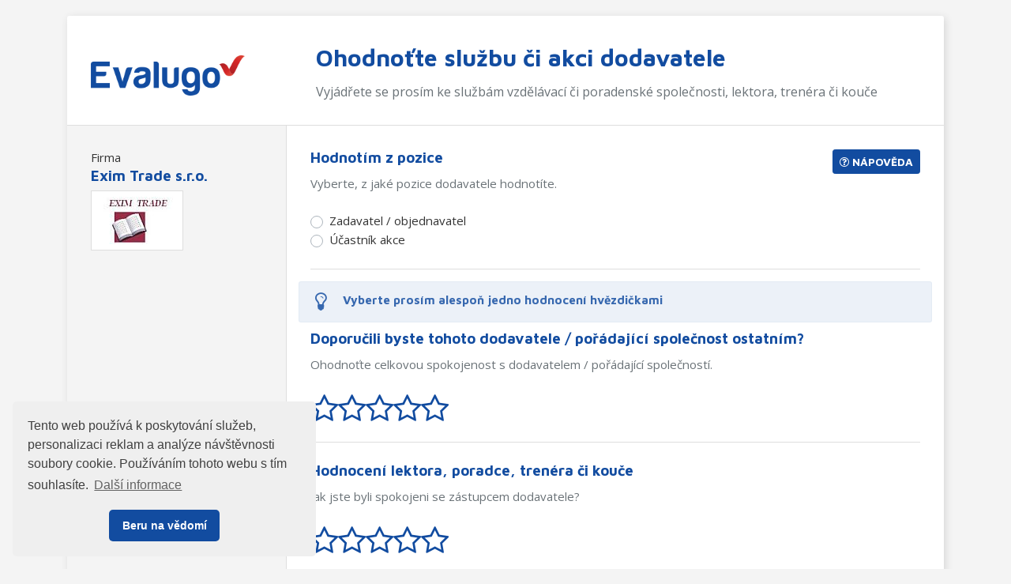

--- FILE ---
content_type: text/html;charset=UTF-8
request_url: https://www.evalugo.cz/eval/313n9naf
body_size: 4751
content:
<!DOCTYPE html> <html lang="cs" prefix="og: http://ogp.me/ns#"> <head> <title>Dotazn&#237;k zp&#283;tn&#233; vazby | Evalugo.cz</title> <meta name="viewport" content="width=device-width, initial-scale=1, shrink-to-fit=no"> <meta charset="utf-8"> <meta http-equiv="X-UA-Compatible" content="IE=edge"> <meta name="robots" content="index, follow"> <meta name="author" content="(c) 2026 IVITERA a.s."> <meta name="copyright" content="(c) 2026 IVITERA a.s."> <link rel="shortcut icon" href="/favicon.ico"> <meta name="theme-color" content="#124CA0"> <link rel="dns-prefetch" href="//fonts.googleapis.com"> <link href="https://fonts.googleapis.com/css?family=Maven+Pro:400,500,700|Open+Sans:300,400,600,700" rel="stylesheet"> <link rel="stylesheet" href="/static/css/libraries/fontawesome4/font-awesome.min.css" media="all"> <link rel="stylesheet" href="/static/css/libraries/bootstrap4/bootstrap.min.css"> <link rel="stylesheet" href="/portal/template/EcCompileLess?s=/static/less/global-mixins.less&amp;s=/static/less/layouts/polls-layout.less" media="all"> <link href="/static/educity/css/bootstrap-datepicker.css" rel="stylesheet" media="all"> <script type="text/javascript" src="/project-scripts.js?v=87198ec541&s=EcFillPoll"></script> <script type="text/javascript">function phpads_deliverActiveX(a){document.write(a)};</script> <script async src="https://www.googletagmanager.com/gtag/js"></script> <script>window.dataLayer=window.dataLayer||[];function gtag(){dataLayer.push(arguments)}gtag("js",new Date());gtag("config","AW-1071458108");gtag("config","G-GNTSM4P2RH");</script> </head> <body> <div class="container"> <div id="page"> <header> <div class="row"> <div class="col-lg-3 col-md-4"> <div id="logo" class="padding-container"> <a href="https://www.evalugo.cz" title="Evalugo.cz"> <img src="/static/educity/images/evalugo/logo-evalugo.png" alt="Evalugo.cz" class="img-fluid"> </a> </div> </div> <div class="col-lg-9 col-md-8"> <div class="padding-container"> <h1>Ohodno&#357;te slu&#382;bu &#269;i akci dodavatele</h1> <div class="heading-text d-none d-lg-block"><p>Vyjádřete se prosím ke službám vzdělávací či poradenské společnosti, lektora, trenéra či kouče</p></div> </div> </div> </div> <div class="padding-container d-lg-none pt-0"> <div class="heading-text"><p>Vyjádřete se prosím ke službám vzdělávací či poradenské společnosti, lektora, trenéra či kouče</p></div> </div> </header> <main> <div class="row no-gutters"> <div class="col-md-3 info-box"> <div class="padding-container"> <div class="item"> <span>Firma</span> <strong><a href="https://www.educity.cz/firmy/exim-trade-s-r-o-id-551730" target="_blank" rel="noopener">Exim Trade s.r.o.</a></strong> <div><div class="company-logo"><img src="/logos/551730.png" alt="Exim Trade s.r.o."></div></div> </div> </div> </div> <div class="col-md-9"> <div class="padding-container"> <div class="poll"> <a href="javascript:;" class="btn btn-primary btn-sm pull-right" id="help-btn"><span class="fa fa-question-circle-o"></span> Nápověda</a> <div id="help-column" class="hide"> <a href="javascript:;" id="help-column-close"><span class="fa fa-times"></span></a> <h2>Nápověda k hodnocení</h2> <p><strong>Hodnocení hvězdami</strong></p> <p>Ohodnoťte služby dodavatele v&nbsp;rozmezí od 0,5 hvězdičky do 5&nbsp;hvězd. 0,5&nbsp;hvězdy je nejnižší hodnocení, 5&nbsp;hvězd naopak nejvyšší.</p> <p>Pokud nebude žádná hodnota zadána, do&nbsp;celkového hodnocení se nezapočítává.</p> </div> <form method="post"> <div class="poll-item"> <div class="label">Hodnot&#237;m z pozice</div> <div class="additional"><p>Vyberte, z jaké pozice dodavatele hodnotíte.</p></div> <div class="answer radio"> <a href="javascript:;" class="reset-link radio-reset hide">Zrušit hodnocení</a> <div class="custom-control custom-radio"> <input type="radio" id="poll-answer-0-1" name="answer-0" value="0" class="custom-control-input"> <label for="poll-answer-0-1" class="custom-control-label">Zadavatel / objednavatel</label> </div> <div class="custom-control custom-radio"> <input type="radio" id="poll-answer-0-2" name="answer-0" value="1" class="custom-control-input"> <label for="poll-answer-0-2" class="custom-control-label">&#218;&#269;astn&#237;k akce</label> </div> </div> </div> <div class="poll-item"> <div class="alert alert-info"><span class="fa fa-lightbulb-o alert-icon"></span><strong>Vyberte prosím alespoň jedno hodnocení hvězdičkami</strong></div> <div class="label">Doporu&#269;ili byste tohoto dodavatele / po&#345;&#225;daj&#237;c&#237; spole&#269;nost ostatn&#237;m?</div> <div class="additional"><p>Ohodnoťte celkovou spokojenost s dodavatelem / pořádající společností.</p></div> <div class="answer stars"> <div class="star-rating" data-rate-value="0"></div> <a href="javascript:;" class="reset-link stars-reset hide">Zrušit hodnocení</a> <input type="hidden" name="answer-1"> </div> </div> <div class="poll-item"> <div class="label">Hodnocen&#237; lektora, poradce, tren&#233;ra &#269;i kou&#269;e</div> <div class="additional"><p>Jak jste byli spokojeni se zástupcem dodavatele?</p></div> <div class="answer stars"> <div class="star-rating" data-rate-value="0"></div> <a href="javascript:;" class="reset-link stars-reset hide">Zrušit hodnocení</a> <input type="hidden" name="answer-2"> </div> </div> <div class="poll-item"> <div class="label">Jm&#233;no hodnocen&#233;ho lektora, kou&#269;e &#269;i jin&#233;ho z&#225;stupce dodavatele</div> <div class="additional"><p>Zadejte jedno či více jmen.</p></div> <div class="answer"> <textarea name="answer-3" rows="2" class="form-control"></textarea> </div> </div> <div class="poll-item"> <div class="label">Komunikace dodavatele p&#345;ed zah&#225;jen&#237;m akce &#269;i spolupr&#225;ce</div> <div class="additional"><p>Jak hodnotíte komunikaci dodavatele během výběrového řízení, osobních setkání a přípravy spolupráce?</p></div> <div class="answer stars"> <div class="star-rating" data-rate-value="0"></div> <a href="javascript:;" class="reset-link stars-reset hide">Zrušit hodnocení</a> <input type="hidden" name="answer-4"> </div> <div class="note"> <div class="note-label">M&#367;&#382;ete up&#345;esnit sv&#233; hodnocen&#237; komunikace dodavatele p&#345;ed zah&#225;jen&#237;m akce.</div> <input type="text" name="answer-note-4" value="" class="form-control"> </div> </div> <div class="poll-item"> <div class="label">Organizace pr&#367;b&#283;hu akce &#269;i poskytnut&#233; slu&#382;by</div> <div class="additional"><p>Jak jste byli spokojeni s organizací akce či spolupráce?</p></div> <div class="answer stars"> <div class="star-rating" data-rate-value="0"></div> <a href="javascript:;" class="reset-link stars-reset hide">Zrušit hodnocení</a> <input type="hidden" name="answer-5"> </div> <div class="note"> <div class="note-label">M&#367;&#382;ete up&#345;esnit, jak jste byli spokojeni s organizac&#237; pr&#367;b&#283;hu akce.</div> <input type="text" name="answer-note-5" value="" class="form-control"> </div> </div> <div class="poll-item"> <div class="label">Naplnila akce &#269;i spolupr&#225;ce va&#353;e o&#269;ek&#225;v&#225;n&#237;?</div> <div class="additional"><p>Jak jste byli spokojeni s kvalitou a rozsahem služeb?</p></div> <div class="answer stars"> <div class="star-rating" data-rate-value="0"></div> <a href="javascript:;" class="reset-link stars-reset hide">Zrušit hodnocení</a> <input type="hidden" name="answer-6"> </div> <div class="note"> <div class="note-label">M&#367;&#382;ete up&#345;esnit, jak byla Va&#353;e o&#269;ek&#225;v&#225;n&#237; napln&#283;na.</div> <input type="text" name="answer-note-6" value="" class="form-control"> </div> </div> <div class="poll-item"> <div class="label">&#352;kolic&#237; a informa&#269;n&#237; materi&#225;ly</div> <div class="additional"><p>Jak jste byli spokojeni s obdrženými materiály?</p></div> <div class="answer stars"> <div class="star-rating" data-rate-value="0"></div> <a href="javascript:;" class="reset-link stars-reset hide">Zrušit hodnocení</a> <input type="hidden" name="answer-7"> </div> </div> <div class="poll-item"> <div class="label">&#352;kolic&#237; a prezenta&#269;n&#237; prostory</div> <div class="additional"><p>Jak jste byli spokojeni se zvolenými prostory?</p></div> <div class="answer stars"> <div class="star-rating" data-rate-value="0"></div> <a href="javascript:;" class="reset-link stars-reset hide">Zrušit hodnocení</a> <input type="hidden" name="answer-8"> </div> </div> <div class="poll-item"> <div class="label">Ob&#269;erstven&#237;</div> <div class="additional"><p>Jak jste byli spokojeni s občerstvením (pokud bylo součástí služby)?</p></div> <div class="answer stars"> <div class="star-rating" data-rate-value="0"></div> <a href="javascript:;" class="reset-link stars-reset hide">Zrušit hodnocení</a> <input type="hidden" name="answer-9"> </div> </div> <div class="poll-item"> <div class="label">Absolvovan&#253; program</div> <div class="additional"><p>Uveďte alespoň přibližný název služby či absolvovaného programu  (kurzu, workshopu, konference, tréninku, koučinku či jiné interní nebo veřejné akce).</p></div> <div class="answer"> <input name="answer-10" type="text" class="form-control"> </div> </div> <div class="poll-item"> <div class="label">Term&#237;n kon&#225;n&#237; akce &#269;i spolupr&#225;ce</div> <div class="additional"><p>Uveďte přibližný termín konání akce či ukončení spolupráce (v kalendáři zvolte rok, měsíc, případně i den).</p></div> <div class="answer date date-flexible"> <input class="form-control datepicker-display" readonly> <input type="text" class="datepicker-answer"> <input type="hidden" name="answer-11"> </div> </div> <div class="poll-item"> <div class="label">Vyj&#225;d&#345;ete sv&#367;j n&#225;zor</div> <div class="additional"><p>Co byste chtěli sdělit dodavateli či ostatním, kteří chtějí využít jeho služeb?</p></div> <div class="answer"> <textarea name="answer-12" rows="3" class="form-control"></textarea> </div> </div> <div class="pt-3"> <div class="alert alert-info submit-warning"><strong>Dotazník nelze odeslat, vyberte alespoň jedno hodnocení hvězdičkami</strong></div> <button type="submit" class="btn btn-lg btn-primary" name="poll-submit" disabled>Odeslat dotazník</button> </div> </form> </div> <script src="/static/js/scripts/evalugo-fillpoll.js"></script> </div> </div> </div> </main> </div> <footer> Copyright &#169; 2026 <a href="https://www.ivitera.com/" title="IVITERA a.s." target="_blank" rel="noopener">IVITERA&nbsp;a.s.</a> <span>Veškeré články, infomace a&nbsp;materiály publikované na serveru Evalugo.cz nesmějí být dále šířeny, kopírovány nebo v&nbsp;jakékoli podobě publikovány bez svolení společnosti IVITERA&nbsp;a.s.</span> </footer> </div> <script src="/static/js/libraries/cookieconsent/cookieconsent.min.js"></script> <style rel="stylesheet" type="text/css">.cc-window{opacity:1;-webkit-transition:opacity 1s ease;transition:opacity 1s ease}.cc-window.cc-invisible{opacity:0}.cc-animate.cc-revoke{-webkit-transition:transform 1s ease;-webkit-transition:-webkit-transform 1s ease;transition:-webkit-transform 1s ease;transition:transform 1s ease;transition:transform 1s ease,-webkit-transform 1s ease}.cc-animate.cc-revoke.cc-top{-webkit-transform:translateY(-2em);transform:translateY(-2em)}.cc-animate.cc-revoke.cc-bottom{-webkit-transform:translateY(2em);transform:translateY(2em)}.cc-animate.cc-revoke.cc-active.cc-top{-webkit-transform:translateY(0);transform:translateY(0)}.cc-animate.cc-revoke.cc-active.cc-bottom{-webkit-transform:translateY(0);transform:translateY(0)}.cc-revoke:hover{-webkit-transform:translateY(0);transform:translateY(0)}.cc-grower{max-height:0;overflow:hidden;-webkit-transition:max-height 1s;transition:max-height 1s}.cc-revoke,.cc-window{position:fixed;overflow:hidden;-webkit-box-sizing:border-box;box-sizing:border-box;font-family:Helvetica,Calibri,Arial,sans-serif;font-size:16px;line-height:1.5em;display:-webkit-box;display:-ms-flexbox;display:flex;-ms-flex-wrap:nowrap;flex-wrap:nowrap;z-index:9999}.cc-window.cc-static{position:static}.cc-window.cc-floating{padding:2em;max-width:24em;-webkit-box-orient:vertical;-webkit-box-direction:normal;-ms-flex-direction:column;flex-direction:column}.cc-window.cc-banner{padding:1em 1.8em;width:100%;-webkit-box-orient:horizontal;-webkit-box-direction:normal;-ms-flex-direction:row;flex-direction:row}.cc-revoke{padding:.5em}.cc-revoke:hover{text-decoration:underline}.cc-header{font-size:18px;font-weight:700}.cc-btn,.cc-close,.cc-link,.cc-revoke{cursor:pointer}.cc-link{opacity:.8;display:inline-block;padding:.2em;text-decoration:underline}.cc-link:hover{opacity:1}.cc-link:active,.cc-link:visited{color:initial}.cc-btn{display:block;padding:.4em .8em;font-size:.9em;font-weight:700;border-width:2px;border-style:solid;text-align:center;white-space:nowrap}.cc-highlight .cc-btn:first-child{background-color:transparent;border-color:transparent}.cc-highlight .cc-btn:first-child:focus,.cc-highlight .cc-btn:first-child:hover{background-color:transparent;text-decoration:underline}.cc-close{display:block;position:absolute;top:.5em;right:.5em;font-size:1.6em;opacity:.9;line-height:.75}.cc-close:focus,.cc-close:hover{opacity:1}.cc-revoke.cc-top{top:0;left:3em;border-bottom-left-radius:.5em;border-bottom-right-radius:.5em}.cc-revoke.cc-bottom{bottom:0;left:3em;border-top-left-radius:.5em;border-top-right-radius:.5em}.cc-revoke.cc-left{left:3em;right:unset}.cc-revoke.cc-right{right:3em;left:unset}.cc-top{top:1em}.cc-left{left:1em}.cc-right{right:1em}.cc-bottom{bottom:1em}.cc-floating>.cc-link{margin-bottom:1em}.cc-floating .cc-message{display:block;margin-bottom:1em}.cc-window.cc-floating .cc-compliance{-webkit-box-flex:1;-ms-flex:1 0 auto;flex:1 0 auto}.cc-window.cc-banner{-webkit-box-align:center;-ms-flex-align:center;align-items:center}.cc-banner.cc-top{left:0;right:0;top:0}.cc-banner.cc-bottom{left:0;right:0;bottom:0}.cc-banner .cc-message{display:block;-webkit-box-flex:1;-ms-flex:1 1 auto;flex:1 1 auto;max-width:100%;margin-right:1em}.cc-compliance{display:-webkit-box;display:-ms-flexbox;display:flex;-webkit-box-align:center;-ms-flex-align:center;align-items:center;-ms-flex-line-pack:justify;align-content:space-between}.cc-floating .cc-compliance>.cc-btn{-webkit-box-flex:1;-ms-flex:1;flex:1}.cc-btn+.cc-btn{margin-left:.5em}@media print{.cc-revoke,.cc-window{display:none}}@media screen and (max-width:900px){.cc-btn{white-space:normal}}@media screen and (max-width:414px) and (orientation:portrait),screen and (max-width:736px) and (orientation:landscape){.cc-window.cc-top{top:0}.cc-window.cc-bottom{bottom:0}.cc-window.cc-banner,.cc-window.cc-floating,.cc-window.cc-left,.cc-window.cc-right{left:0;right:0}.cc-window.cc-banner{-webkit-box-orient:vertical;-webkit-box-direction:normal;-ms-flex-direction:column;flex-direction:column}.cc-window.cc-banner .cc-compliance{-webkit-box-flex:1;-ms-flex:1 1 auto;flex:1 1 auto}.cc-window.cc-floating{max-width:none}.cc-window .cc-message{margin-bottom:1em}.cc-window.cc-banner{-webkit-box-align:unset;-ms-flex-align:unset;align-items:unset}.cc-window.cc-banner .cc-message{margin-right:0}}.cc-floating.cc-theme-classic{padding:1.2em;border-radius:5px}.cc-floating.cc-type-info.cc-theme-classic .cc-compliance{text-align:center;display:inline;-webkit-box-flex:0;-ms-flex:none;flex:none}.cc-theme-classic .cc-btn{border-radius:5px}.cc-theme-classic .cc-btn:last-child{min-width:140px}.cc-floating.cc-type-info.cc-theme-classic .cc-btn{display:inline-block}.cc-theme-edgeless.cc-window{padding:0}.cc-floating.cc-theme-edgeless .cc-message{margin:2em;margin-bottom:1.5em}.cc-banner.cc-theme-edgeless .cc-btn{margin:0;padding:.8em 1.8em;height:100%}.cc-banner.cc-theme-edgeless .cc-message{margin-left:1em}.cc-floating.cc-theme-edgeless .cc-btn+.cc-btn{margin-left:0}</style> <script>window.addEventListener("load",function(){window.cookieconsent.initialise({palette:{popup:{background:"#efefef",text:"#404040"},button:{background:"#124CA0",text:"#ffffff"}},theme:"classic",position:"bottom-left",content:{message:"Tento web používá k&nbsp;poskytování služeb, personalizaci reklam a&nbsp;analýze návštěvnosti soubory cookie. Používáním tohoto webu s&nbsp;tím souhlasíte.",dismiss:"Beru na vědomí",link:"Další&nbsp;informace",href:"https://www.evalugo.cz/dokumenty/informace-o-cookies"}})});</script> </body> </html>

--- FILE ---
content_type: text/css
request_url: https://www.evalugo.cz/portal/template/EcCompileLess?s=/static/less/global-mixins.less&s=/static/less/layouts/polls-layout.less
body_size: 4534
content:
.link-no-decoration{text-decoration:none}.link-no-decoration:hover{text-decoration:underline}.link-no-decoration-forced{text-decoration:none}.link-no-decoration-forced:hover{text-decoration:none}.link-with-decoration{text-decoration:underline}.link-with-decoration:hover{text-decoration:none}.p0{padding:0}.pt0{padding-top:0}.pb0{padding-bottom:0}.pl0{padding-left:0}.pr0{padding-right:0}.px0{padding-left:0;padding-right:0}.py0{padding-top:0;padding-bottom:0}.m0{margin:0}.mt0{margin-top:0}.mb0{margin-bottom:0}.ml0{margin-left:0}.mr0{margin-right:0}.mx0{margin-left:0;margin-right:0}.my0{margin-top:0;margin-bottom:0}.p1{padding:1px}.pt1{padding-top:1px}.pb1{padding-bottom:1px}.pl1{padding-left:1px}.pr1{padding-right:1px}.px1{padding-left:1px;padding-right:1px}.py1{padding-top:1px;padding-bottom:1px}.m1{margin:1px}.mt1{margin-top:1px}.mb1{margin-bottom:1px}.ml1{margin-left:1px}.mr1{margin-right:1px}.mx1{margin-left:1px;margin-right:1px}.my1{margin-top:1px;margin-bottom:1px}.p2{padding:2px}.pt2{padding-top:2px}.pb2{padding-bottom:2px}.pl2{padding-left:2px}.pr2{padding-right:2px}.px2{padding-left:2px;padding-right:2px}.py2{padding-top:2px;padding-bottom:2px}.m2{margin:2px}.mt2{margin-top:2px}.mb2{margin-bottom:2px}.ml2{margin-left:2px}.mr2{margin-right:2px}.mx2{margin-left:2px;margin-right:2px}.my2{margin-top:2px;margin-bottom:2px}.p3{padding:3px}.pt3{padding-top:3px}.pb3{padding-bottom:3px}.pl3{padding-left:3px}.pr3{padding-right:3px}.px3{padding-left:3px;padding-right:3px}.py3{padding-top:3px;padding-bottom:3px}.m3{margin:3px}.mt3{margin-top:3px}.mb3{margin-bottom:3px}.ml3{margin-left:3px}.mr3{margin-right:3px}.mx3{margin-left:3px;margin-right:3px}.my3{margin-top:3px;margin-bottom:3px}.p4{padding:4px}.pt4{padding-top:4px}.pb4{padding-bottom:4px}.pl4{padding-left:4px}.pr4{padding-right:4px}.px4{padding-left:4px;padding-right:4px}.py4{padding-top:4px;padding-bottom:4px}.m4{margin:4px}.mt4{margin-top:4px}.mb4{margin-bottom:4px}.ml4{margin-left:4px}.mr4{margin-right:4px}.mx4{margin-left:4px;margin-right:4px}.my4{margin-top:4px;margin-bottom:4px}.p5{padding:5px}.pt5{padding-top:5px}.pb5{padding-bottom:5px}.pl5{padding-left:5px}.pr5{padding-right:5px}.px5{padding-left:5px;padding-right:5px}.py5{padding-top:5px;padding-bottom:5px}.m5{margin:5px}.mt5{margin-top:5px}.mb5{margin-bottom:5px}.ml5{margin-left:5px}.mr5{margin-right:5px}.mx5{margin-left:5px;margin-right:5px}.my5{margin-top:5px;margin-bottom:5px}.p6{padding:6px}.pt6{padding-top:6px}.pb6{padding-bottom:6px}.pl6{padding-left:6px}.pr6{padding-right:6px}.px6{padding-left:6px;padding-right:6px}.py6{padding-top:6px;padding-bottom:6px}.m6{margin:6px}.mt6{margin-top:6px}.mb6{margin-bottom:6px}.ml6{margin-left:6px}.mr6{margin-right:6px}.mx6{margin-left:6px;margin-right:6px}.my6{margin-top:6px;margin-bottom:6px}.p7{padding:7px}.pt7{padding-top:7px}.pb7{padding-bottom:7px}.pl7{padding-left:7px}.pr7{padding-right:7px}.px7{padding-left:7px;padding-right:7px}.py7{padding-top:7px;
padding-bottom:7px}.m7{margin:7px}.mt7{margin-top:7px}.mb7{margin-bottom:7px}.ml7{margin-left:7px}.mr7{margin-right:7px}.mx7{margin-left:7px;margin-right:7px}.my7{margin-top:7px;margin-bottom:7px}.p8{padding:8px}.pt8{padding-top:8px}.pb8{padding-bottom:8px}.pl8{padding-left:8px}.pr8{padding-right:8px}.px8{padding-left:8px;padding-right:8px}.py8{padding-top:8px;padding-bottom:8px}.m8{margin:8px}.mt8{margin-top:8px}.mb8{margin-bottom:8px}.ml8{margin-left:8px}.mr8{margin-right:8px}.mx8{margin-left:8px;margin-right:8px}.my8{margin-top:8px;margin-bottom:8px}.p9{padding:9px}.pt9{padding-top:9px}.pb9{padding-bottom:9px}.pl9{padding-left:9px}.pr9{padding-right:9px}.px9{padding-left:9px;padding-right:9px}.py9{padding-top:9px;padding-bottom:9px}.m9{margin:9px}.mt9{margin-top:9px}.mb9{margin-bottom:9px}.ml9{margin-left:9px}.mr9{margin-right:9px}.mx9{margin-left:9px;margin-right:9px}.my9{margin-top:9px;margin-bottom:9px}.p10{padding:10px}.pt10{padding-top:10px}.pb10{padding-bottom:10px}.pl10{padding-left:10px}.pr10{padding-right:10px}.px10{padding-left:10px;padding-right:10px}.py10{padding-top:10px;padding-bottom:10px}.m10{margin:10px}.mt10{margin-top:10px}.mb10{margin-bottom:10px}.ml10{margin-left:10px}.mr10{margin-right:10px}.mx10{margin-left:10px;margin-right:10px}.my10{margin-top:10px;margin-bottom:10px}.p11{padding:11px}.pt11{padding-top:11px}.pb11{padding-bottom:11px}.pl11{padding-left:11px}.pr11{padding-right:11px}.px11{padding-left:11px;padding-right:11px}.py11{padding-top:11px;padding-bottom:11px}.m11{margin:11px}.mt11{margin-top:11px}.mb11{margin-bottom:11px}.ml11{margin-left:11px}.mr11{margin-right:11px}.mx11{margin-left:11px;margin-right:11px}.my11{margin-top:11px;margin-bottom:11px}.p12{padding:12px}.pt12{padding-top:12px}.pb12{padding-bottom:12px}.pl12{padding-left:12px}.pr12{padding-right:12px}.px12{padding-left:12px;padding-right:12px}.py12{padding-top:12px;padding-bottom:12px}.m12{margin:12px}.mt12{margin-top:12px}.mb12{margin-bottom:12px}.ml12{margin-left:12px}.mr12{margin-right:12px}.mx12{margin-left:12px;margin-right:12px}.my12{margin-top:12px;margin-bottom:12px}.p13{padding:13px}.pt13{padding-top:13px}.pb13{padding-bottom:13px}.pl13{padding-left:13px}.pr13{padding-right:13px}.px13{padding-left:13px;padding-right:13px}.py13{padding-top:13px;padding-bottom:13px}.m13{margin:13px}.mt13{margin-top:13px}.mb13{margin-bottom:13px}.ml13{margin-left:13px}.mr13{margin-right:13px}.mx13{margin-left:13px;margin-right:13px}.my13{margin-top:13px;margin-bottom:13px}.p14{padding:14px}.pt14{padding-top:14px}.pb14{padding-bottom:14px}.pl14{padding-left:14px}.pr14{padding-right:14px}.px14{padding-left:14px;padding-right:14px}.py14{padding-top:14px;padding-bottom:14px}.m14{margin:14px}.mt14{margin-top:14px}.mb14{margin-bottom:14px}.ml14{margin-left:14px}.mr14{margin-right:14px}.mx14{margin-left:14px;margin-right:14px}.my14{margin-top:14px;
margin-bottom:14px}.p15{padding:15px}.pt15{padding-top:15px}.pb15{padding-bottom:15px}.pl15{padding-left:15px}.pr15{padding-right:15px}.px15{padding-left:15px;padding-right:15px}.py15{padding-top:15px;padding-bottom:15px}.m15{margin:15px}.mt15{margin-top:15px}.mb15{margin-bottom:15px}.ml15{margin-left:15px}.mr15{margin-right:15px}.mx15{margin-left:15px;margin-right:15px}.my15{margin-top:15px;margin-bottom:15px}.p16{padding:16px}.pt16{padding-top:16px}.pb16{padding-bottom:16px}.pl16{padding-left:16px}.pr16{padding-right:16px}.px16{padding-left:16px;padding-right:16px}.py16{padding-top:16px;padding-bottom:16px}.m16{margin:16px}.mt16{margin-top:16px}.mb16{margin-bottom:16px}.ml16{margin-left:16px}.mr16{margin-right:16px}.mx16{margin-left:16px;margin-right:16px}.my16{margin-top:16px;margin-bottom:16px}.p17{padding:17px}.pt17{padding-top:17px}.pb17{padding-bottom:17px}.pl17{padding-left:17px}.pr17{padding-right:17px}.px17{padding-left:17px;padding-right:17px}.py17{padding-top:17px;padding-bottom:17px}.m17{margin:17px}.mt17{margin-top:17px}.mb17{margin-bottom:17px}.ml17{margin-left:17px}.mr17{margin-right:17px}.mx17{margin-left:17px;margin-right:17px}.my17{margin-top:17px;margin-bottom:17px}.p18{padding:18px}.pt18{padding-top:18px}.pb18{padding-bottom:18px}.pl18{padding-left:18px}.pr18{padding-right:18px}.px18{padding-left:18px;padding-right:18px}.py18{padding-top:18px;padding-bottom:18px}.m18{margin:18px}.mt18{margin-top:18px}.mb18{margin-bottom:18px}.ml18{margin-left:18px}.mr18{margin-right:18px}.mx18{margin-left:18px;margin-right:18px}.my18{margin-top:18px;margin-bottom:18px}.p19{padding:19px}.pt19{padding-top:19px}.pb19{padding-bottom:19px}.pl19{padding-left:19px}.pr19{padding-right:19px}.px19{padding-left:19px;padding-right:19px}.py19{padding-top:19px;padding-bottom:19px}.m19{margin:19px}.mt19{margin-top:19px}.mb19{margin-bottom:19px}.ml19{margin-left:19px}.mr19{margin-right:19px}.mx19{margin-left:19px;margin-right:19px}.my19{margin-top:19px;margin-bottom:19px}.p20{padding:20px}.pt20{padding-top:20px}.pb20{padding-bottom:20px}.pl20{padding-left:20px}.pr20{padding-right:20px}.px20{padding-left:20px;padding-right:20px}.py20{padding-top:20px;padding-bottom:20px}.m20{margin:20px}.mt20{margin-top:20px}.mb20{margin-bottom:20px}.ml20{margin-left:20px}.mr20{margin-right:20px}.mx20{margin-left:20px;margin-right:20px}.my20{margin-top:20px;margin-bottom:20px}.p21{padding:21px}.pt21{padding-top:21px}.pb21{padding-bottom:21px}.pl21{padding-left:21px}.pr21{padding-right:21px}.px21{padding-left:21px;padding-right:21px}.py21{padding-top:21px;padding-bottom:21px}.m21{margin:21px}.mt21{margin-top:21px}.mb21{margin-bottom:21px}.ml21{margin-left:21px}.mr21{margin-right:21px}.mx21{margin-left:21px;margin-right:21px}.my21{margin-top:21px;margin-bottom:21px}.p22{padding:22px}.pt22{padding-top:22px}.pb22{padding-bottom:22px}.pl22{padding-left:22px}.pr22{padding-right:22px}.px22{padding-left:22px;padding-right:22px}.py22{padding-top:22px;
padding-bottom:22px}.m22{margin:22px}.mt22{margin-top:22px}.mb22{margin-bottom:22px}.ml22{margin-left:22px}.mr22{margin-right:22px}.mx22{margin-left:22px;margin-right:22px}.my22{margin-top:22px;margin-bottom:22px}.p23{padding:23px}.pt23{padding-top:23px}.pb23{padding-bottom:23px}.pl23{padding-left:23px}.pr23{padding-right:23px}.px23{padding-left:23px;padding-right:23px}.py23{padding-top:23px;padding-bottom:23px}.m23{margin:23px}.mt23{margin-top:23px}.mb23{margin-bottom:23px}.ml23{margin-left:23px}.mr23{margin-right:23px}.mx23{margin-left:23px;margin-right:23px}.my23{margin-top:23px;margin-bottom:23px}.p24{padding:24px}.pt24{padding-top:24px}.pb24{padding-bottom:24px}.pl24{padding-left:24px}.pr24{padding-right:24px}.px24{padding-left:24px;padding-right:24px}.py24{padding-top:24px;padding-bottom:24px}.m24{margin:24px}.mt24{margin-top:24px}.mb24{margin-bottom:24px}.ml24{margin-left:24px}.mr24{margin-right:24px}.mx24{margin-left:24px;margin-right:24px}.my24{margin-top:24px;margin-bottom:24px}.p25{padding:25px}.pt25{padding-top:25px}.pb25{padding-bottom:25px}.pl25{padding-left:25px}.pr25{padding-right:25px}.px25{padding-left:25px;padding-right:25px}.py25{padding-top:25px;padding-bottom:25px}.m25{margin:25px}.mt25{margin-top:25px}.mb25{margin-bottom:25px}.ml25{margin-left:25px}.mr25{margin-right:25px}.mx25{margin-left:25px;margin-right:25px}.my25{margin-top:25px;margin-bottom:25px}.p26{padding:26px}.pt26{padding-top:26px}.pb26{padding-bottom:26px}.pl26{padding-left:26px}.pr26{padding-right:26px}.px26{padding-left:26px;padding-right:26px}.py26{padding-top:26px;padding-bottom:26px}.m26{margin:26px}.mt26{margin-top:26px}.mb26{margin-bottom:26px}.ml26{margin-left:26px}.mr26{margin-right:26px}.mx26{margin-left:26px;margin-right:26px}.my26{margin-top:26px;margin-bottom:26px}.p27{padding:27px}.pt27{padding-top:27px}.pb27{padding-bottom:27px}.pl27{padding-left:27px}.pr27{padding-right:27px}.px27{padding-left:27px;padding-right:27px}.py27{padding-top:27px;padding-bottom:27px}.m27{margin:27px}.mt27{margin-top:27px}.mb27{margin-bottom:27px}.ml27{margin-left:27px}.mr27{margin-right:27px}.mx27{margin-left:27px;margin-right:27px}.my27{margin-top:27px;margin-bottom:27px}.p28{padding:28px}.pt28{padding-top:28px}.pb28{padding-bottom:28px}.pl28{padding-left:28px}.pr28{padding-right:28px}.px28{padding-left:28px;padding-right:28px}.py28{padding-top:28px;padding-bottom:28px}.m28{margin:28px}.mt28{margin-top:28px}.mb28{margin-bottom:28px}.ml28{margin-left:28px}.mr28{margin-right:28px}.mx28{margin-left:28px;margin-right:28px}.my28{margin-top:28px;margin-bottom:28px}.p29{padding:29px}.pt29{padding-top:29px}.pb29{padding-bottom:29px}.pl29{padding-left:29px}.pr29{padding-right:29px}.px29{padding-left:29px;padding-right:29px}.py29{padding-top:29px;padding-bottom:29px}.m29{margin:29px}.mt29{margin-top:29px}.mb29{margin-bottom:29px}.ml29{margin-left:29px}.mr29{margin-right:29px}.mx29{margin-left:29px;margin-right:29px}.my29{margin-top:29px;
margin-bottom:29px}.p30{padding:30px}.pt30{padding-top:30px}.pb30{padding-bottom:30px}.pl30{padding-left:30px}.pr30{padding-right:30px}.px30{padding-left:30px;padding-right:30px}.py30{padding-top:30px;padding-bottom:30px}.m30{margin:30px}.mt30{margin-top:30px}.mb30{margin-bottom:30px}.ml30{margin-left:30px}.mr30{margin-right:30px}.mx30{margin-left:30px;margin-right:30px}.my30{margin-top:30px;margin-bottom:30px}.p31{padding:31px}.pt31{padding-top:31px}.pb31{padding-bottom:31px}.pl31{padding-left:31px}.pr31{padding-right:31px}.px31{padding-left:31px;padding-right:31px}.py31{padding-top:31px;padding-bottom:31px}.m31{margin:31px}.mt31{margin-top:31px}.mb31{margin-bottom:31px}.ml31{margin-left:31px}.mr31{margin-right:31px}.mx31{margin-left:31px;margin-right:31px}.my31{margin-top:31px;margin-bottom:31px}.p32{padding:32px}.pt32{padding-top:32px}.pb32{padding-bottom:32px}.pl32{padding-left:32px}.pr32{padding-right:32px}.px32{padding-left:32px;padding-right:32px}.py32{padding-top:32px;padding-bottom:32px}.m32{margin:32px}.mt32{margin-top:32px}.mb32{margin-bottom:32px}.ml32{margin-left:32px}.mr32{margin-right:32px}.mx32{margin-left:32px;margin-right:32px}.my32{margin-top:32px;margin-bottom:32px}@media print{@page{size:330mm 427mm;margin:14mm}.container{width:1170px}}@media print{.hidden-print{display:none !important}}body{background:#f4f4f4;color:#333;direction:ltr;font:.9433em 'Open Sans',sans-serif;margin:0;padding:20px 0;line-height:1.45em}.text-color-gray{color:#6a7277}h1{font-weight:bold;line-height:1.53845em;font-family:'Maven Pro',sans-serif;font-size:199.336%;padding:0;color:#124ca0}h2{font-size:123.992%;margin:0 0 15px;font-family:'Maven Pro',sans-serif;font-weight:bold;color:#124ca0}a{color:#124ca0}.btn.btn-primary,.btn.btn-secondary{font-weight:bold;font-family:'Maven Pro',sans-serif;text-transform:uppercase}.btn.btn-primary{background-color:#124ca0;border-color:#124ca0}.btn.btn-primary.btn-outline{color:#124ca0}.btn.btn-primary:hover{background:#15367c;color:#fff}.btn.btn-primary[disabled]:hover{background:#124ca0}.btn.btn-lg{font-size:100%;padding:13px 30px}.custom-radio .custom-control-input:checked ~ .custom-control-label::before{background-color:#124ca0}.custom-checkbox .custom-control-input:checked ~ .custom-control-label::before{background-color:#124ca0}.datepicker{border:1px solid #dedede;font-size:100%}.datepicker .active{background:#124ca0 !important}.datepicker .table-condensed{width:100%}.datepicker .table-condensed thead{border-bottom:1px solid #dedede}.datepicker .table-condensed td,.datepicker .table-condensed th{padding:7px 1px}.alert{-webkit-border-radius:3px;-moz-border-radius:3px;border-radius:3px;font-family:'Maven Pro',sans-serif}.alert:after{content:'';display:table;clear:both}.alert.alert-info{background:rgba(18,76,160,.08);border-color:rgba(18,76,160,.04);color:rgba(18,76,160,.83)}.alert.alert-danger{background:rgba(210,37,39,.08);border-color:rgba(210,37,39,.04);color:#a71d1f}.alert .alert-icon{display:inline-block;
font-size:26px;margin:0 20px 0 0;float:left}#page{background:#fff;box-shadow:2px 2px 10px 0 #d6d6d6;-webkit-border-radius:3px;-moz-border-radius:3px;border-radius:3px;text-align:left}#page .padding-container{padding:30px}@media (max-width: 767.98px){#page .padding-container{padding:10px 20px}}#page header{border-bottom:1px solid #dedede}@media (max-width: 767.98px){#page header{text-align:center;padding:20px 0}}#page header #logo{margin-top:20px}@media (max-width: 991.98px){#page header #logo{margin-top:0}}@media (max-width: 767.98px){#page header #logo *{margin:0 auto}#page header #logo img{max-width:190px}}@media (max-width: 991.98px){#page header h1{font-size:150%}}@media (max-width: 575.98px){#page header h1{font-size:140%}}#page header .heading-text{font-size:107.56%;line-height:1.525em;color:#6a7277}@media (max-width: 575.98px){#page header .heading-text{font-size:102%}}#page header .heading-text p:last-child{margin-bottom:0;padding-bottom:0}#page main .info-box{background:#f4f4f4;border-right:1px solid #dedede}@media (max-width: 767.98px){#page main .info-box{margin-bottom:20px}}#page main .info-box .item{margin-bottom:30px}#page main .info-box .item > span{display:block;margin-bottom:2px}#page main .info-box .item > span:first-letter{text-transform:uppercase}#page main .info-box .item > strong{font-size:123.992%;margin:0 0 15px;font-family:'Maven Pro',sans-serif;font-weight:bold;color:#124ca0}#page main .info-box .item .company-logo{background:#fff;border:1px solid #dedede;padding:7px;display:inline-block;margin:7px 0;max-width:60%}#page main .info-box .item .company-logo img{width:auto;height:auto;max-width:100%;max-height:100%}@media (max-width: 575.98px){#page main .info-box .item .company-logo{display:none}}#page main .poll .alert{margin:0 -15px}#page main .poll #help-btn{position:relative;z-index:2}#page main .poll #help-column{display:block;position:absolute;padding:30px;width:40% !important;top:0;right:0;height:auto;z-index:10;border-left:1px solid #dedede;border-bottom:1px solid #dedede;background:#f4f4f4}@media (max-width: 767.98px){#page main .poll #help-column{padding:10px 20px}}#page main .poll #help-column.hide{display:none}@media (max-width: 767.98px){#page main .poll #help-column{width:85% !important;margin-top:5px}}#page main .poll #help-column h3{font-size:123.992%;margin:0 0 15px;font-family:'Maven Pro',sans-serif;font-weight:bold;color:#124ca0}#page main .poll #help-column a#help-column-close{display:block;position:absolute;top:0;left:-30px;width:30px;padding:5px 0;background:#dedede;color:#fff !important;text-align:center}#page main .poll #help-column a#help-column-close:hover{background:#cfcfcf}#page main .poll .poll-item{padding-top:25px;margin:23px 0;border-top:1px solid #dedede}#page main .poll .poll-item:nth-child(1){border-top:none;padding-top:0;margin-top:0}#page main .poll .poll-item .label{font-size:123.992%;margin:0 0 15px;font-family:'Maven Pro',sans-serif;font-weight:bold;color:#124ca0;
margin-bottom:12px}#page main .poll .poll-item .additional{font-size:100%;margin-bottom:12px;color:#6a7277}#page main .poll .poll-item .alert{position:relative;top:-10px}#page main .poll .poll-item .form-control{background:#f7f7f7;border-color:#dedede}#page main .poll .poll-item .lecturer{text-align:center;padding-right:30px}#page main .poll .poll-item .lecturer .lecturer-picture{padding:2px 10px 10px}#page main .poll .poll-item .lecturer .lecturer-picture img{-webkit-border-radius:50%;-moz-border-radius:50%;border-radius:50%;filter:#808080;filter:grayscale(1);-webkit-filter:grayscale(1);filter:alpha(opacity=70);-moz-opacity:.7;-khtml-opacity:.7;opacity:.7}#page main .poll .poll-item .lecturer .lecturer-name{font-size:87%;font-weight:bold;color:#124ca0}#page main .poll .poll-item:hover .lecturer .lecturer-picture img{filter:none;-webkit-filter:grayscale(0);filter:alpha(opacity=100);-moz-opacity:1;-khtml-opacity:1;opacity:1}#page main .poll .poll-item .answer{padding-top:10px}#page main .poll .poll-item .answer .reset-link{display:inline-block;float:right;margin:9px 0 0 18px;color:#124ca0;font-size:89%;text-decoration:none;cursor:pointer;position:relative;z-index:2}#page main .poll .poll-item .answer .reset-link:hover{text-decoration:underline}#page main .poll .poll-item .answer .reset-link.hide{display:none}#page main .poll .poll-item .answer.stars:after{content:'';display:table;clear:both}#page main .poll .poll-item .answer.stars .star-rating{width:175px !important;font-size:38px;color:#124ca0;float:left;cursor:pointer !important}#page main .poll .poll-item .answer.date.date-strict .datepicker{display:inline-block;height:auto;width:45%;background:#f7f7f7}@media (max-width: 1200px){#page main .poll .poll-item .answer.date.date-strict .datepicker{width:55%}}@media (max-width: 991.98px){#page main .poll .poll-item .answer.date.date-strict .datepicker{width:100%}}#page main .poll .poll-item .answer.date.date-flexible .datepicker-answer{position:relative;top:-36px;background:transparent;border:none;color:transparent}#page main .poll .poll-item .note{margin-top:20px}#page main .poll .poll-item .note .note-label{font-size:100%;margin-bottom:12px;color:#6a7277}#page main ul.design-ul{list-style:none;margin:-7px 0;padding:0}#page main ul.design-ul > li{padding:7px 0 7px 37px;margin:0;background:transparent url("/static/educity/images/evalugo/check-filled-sign-xsmall.png") no-repeat left top 12px;background-size:25px}#page main .iframe-screenshot{overflow:hidden}#page main .iframe-screenshot iframe{width:200% !important;margin-bottom:-50%;pointer-events:none;filter:#808080;filter:grayscale(1);-webkit-filter:grayscale(1);filter:alpha(opacity=91);-moz-opacity:.91;-khtml-opacity:.91;opacity:.91;-ms-zoom:.5;-moz-transform:scale(.5);-moz-transform-origin:0 0;-o-transform:scale(.5);-o-transform-origin:0 0;-webkit-transform:scale(.5);-webkit-transform-origin:0 0}#page main .iframe-screenshot iframe > *{pointer-events:none}footer{padding-top:20px;
text-align:center;color:#6a7277;font-size:92%}footer a{color:#6a7277}footer > span{display:none}

--- FILE ---
content_type: application/javascript
request_url: https://www.evalugo.cz/project-scripts.js?v=87198ec541&s=EcFillPoll
body_size: 77596
content:
if(typeof console=="undefined"){var console={log:function(){},info:function(){},warn:function(){},error:function(){},time:function(){},timeEnd:function(){}};}if(typeof String.prototype.trim!=="function"){String.prototype.trim=function(){return this.replace(/^\s+|\s+$/g,"");};}window.matchMedia=window.matchMedia||function(){return{matches:false,addListener:function(){},removeListener:function(){}};};function preloadImages(a){$(a).each(function(){$("<img/>")[0].src=this;});}function setCookie(b,e,c){var f=new Date();f.setTime(f.getTime()+(c*24*60*60*1000));var a="expires="+f.toUTCString();document.cookie=b+"="+e+";"+a+";path=/";}function getCookie(b){var f=b+"=";var a=document.cookie.split(";");for(var d=0;d<a.length;d++){var e=a[d];while(e.charAt(0)==" "){e=e.substring(1);}if(e.indexOf(f)==0){return e.substring(f.length,e.length);}}return false;}function scrollTo(b,a){$("html, body").animate({scrollTop:b},"slow");}if(typeof console=="undefined"){var console={log:function(){},info:function(){},warn:function(){},error:function(){},time:function(){},timeEnd:function(){}};}if(typeof String.prototype.trim!=="function"){String.prototype.trim=function(){return this.replace(/^\s+|\s+$/g,"");};}window.matchMedia=window.matchMedia||function(){return{matches:false,addListener:function(){},removeListener:function(){}};};function preloadImages(a){$(a).each(function(){$("<img/>")[0].src=this;});}function setCookie(b,e,c){var f=new Date();f.setTime(f.getTime()+(c*24*60*60*1000));var a="expires="+f.toUTCString();document.cookie=b+"="+e+";"+a+";path=/";}function getCookie(b){var f=b+"=";var a=document.cookie.split(";");for(var d=0;d<a.length;d++){var e=a[d];while(e.charAt(0)==" "){e=e.substring(1);}if(e.indexOf(f)==0){return e.substring(f.length,e.length);}}return false;}function scrollTo(b,a){$("html, body").animate({scrollTop:b},"slow");}/*! matchMedia() polyfill - Test a CSS media type/query in JS. Authors & copyright (c) 2012: Scott Jehl, Paul Irish, Nicholas Zakas. Dual MIT/BSD license */
;
/*! NOTE: If you're already including a window.matchMedia polyfill via Modernizr or otherwise, you don't need this part */
;window.matchMedia=window.matchMedia||function(b){var l,k=b.documentElement,j=k.firstElementChild||k.firstChild,i=b.createElement("body"),h=b.createElement("div");return h.id="mq-test-1",h.style.cssText="position:absolute;top:-100em",i.style.background="none",i.appendChild(h),function(c){return h.innerHTML='&shy;<style media="'+c+'"> #mq-test-1 { width: 42px; }</style>',k.insertBefore(i,j),l=42===h.offsetWidth,k.removeChild(i),{matches:l,media:c};};}(document);
/*! Respond.js v1.1.0: min/max-width media query polyfill. (c) Scott Jehl. MIT/GPLv2 Lic. j.mp/respondjs  */
(function(V){function y(){B(!0);}var U={};if(V.respond=U,U.update=function(){},U.mediaQueriesSupported=V.matchMedia&&V.matchMedia("only all").matches,!U.mediaQueriesSupported){var F,E,C,T=V.document,S=T.documentElement,R=[],Q=[],P=[],O={},N=30,M=T.getElementsByTagName("head")[0]||S,L=T.getElementsByTagName("base")[0],K=M.getElementsByTagName("link"),J=[],I=function(){for(var a=0;K.length>a;a++){var j=K[a],i=j.href,h=j.media,g=j.rel&&"stylesheet"===j.rel.toLowerCase();i&&g&&!O[i]&&(j.styleSheet&&j.styleSheet.rawCssText?(G(j.styleSheet.rawCssText,i,h),O[i]=!0):(!/^([a-zA-Z:]*\/\/)/.test(i)&&!L||i.replace(RegExp.$1,"").split("/")[0]===V.location.host)&&J.push({href:i,media:h}));}H();},H=function(){if(J.length){var a=J.shift();A(a.href,function(b){G(b,a.href,a.media),O[a.href]=!0,V.setTimeout(function(){H();},0);});}},G=function(X,W,x){var w=X.match(/@media[^\{]+\{([^\{\}]*\{[^\}\{]*\})+/gi),v=w&&w.length||0;W=W.substring(0,W.lastIndexOf("/"));var u=function(b){return b.replace(/(url\()['"]?([^\/\)'"][^:\)'"]+)['"]?(\))/g,"$1"+W+"$2$3");},t=!v&&x;W.length&&(W+="/"),t&&(v=1);for(var s=0;v>s;s++){var r,q,p,f;t?(r=x,Q.push(u(X))):(r=w[s].match(/@media *([^\{]+)\{([\S\s]+?)$/)&&RegExp.$1,Q.push(RegExp.$2&&u(RegExp.$2))),p=r.split(","),f=p.length;for(var e=0;f>e;e++){q=p[e],R.push({media:q.split("(")[0].match(/(only\s+)?([a-zA-Z]+)\s?/)&&RegExp.$2||"all",rules:Q.length-1,hasquery:q.indexOf("(")>-1,minw:q.match(/\(\s*min\-width\s*:\s*(\s*[0-9\.]+)(px|em)\s*\)/)&&parseFloat(RegExp.$1)+(RegExp.$2||""),maxw:q.match(/\(\s*max\-width\s*:\s*(\s*[0-9\.]+)(px|em)\s*\)/)&&parseFloat(RegExp.$1)+(RegExp.$2||"")});}}B();},D=function(){var d,c=T.createElement("div"),h=T.body,g=!1;return c.style.cssText="position:absolute;font-size:1em;width:1em",h||(h=g=T.createElement("body"),h.style.background="none"),h.appendChild(c),S.insertBefore(h,S.firstChild),d=c.offsetWidth,g?S.removeChild(h):h.removeChild(c),d=C=parseFloat(d);},B=function(Z){var Y="clientWidth",X=S[Y],W="CSS1Compat"===T.compatMode&&X||T.body[Y]||X,u={},t=K[K.length-1],s=(new Date).getTime();if(Z&&F&&N>s-F){return V.clearTimeout(E),E=V.setTimeout(B,N),void 0;}F=s;for(var f in R){if(R.hasOwnProperty(f)){var e=R[f],d=e.minw,c=e.maxw,a=null===d,r=null===c,q="em";d&&(d=parseFloat(d)*(d.indexOf(q)>-1?C||D():1)),c&&(c=parseFloat(c)*(c.indexOf(q)>-1?C||D():1)),e.hasquery&&(a&&r||!(a||W>=d)||!(r||c>=W))||(u[e.media]||(u[e.media]=[]),u[e.media].push(Q[e.rules]));}}for(var l in P){P.hasOwnProperty(l)&&P[l]&&P[l].parentNode===M&&M.removeChild(P[l]);}for(var j in u){if(u.hasOwnProperty(j)){var i=T.createElement("style"),g=u[j].join("\n");i.type="text/css",i.media=j,M.insertBefore(i,t.nextSibling),i.styleSheet?i.styleSheet.cssText=g:i.appendChild(T.createTextNode(g)),P.push(i);}}},A=function(e,d){var f=z();f&&(f.open("GET",e,!0),f.onreadystatechange=function(){4!==f.readyState||200!==f.status&&304!==f.status||d(f.responseText);},4!==f.readyState&&f.send(null));},z=function(){var a=!1;try{a=new V.XMLHttpRequest;}catch(d){a=new V.ActiveXObject("Microsoft.XMLHTTP");}return function(){return a;};}();I(),U.update=I,V.addEventListener?V.addEventListener("resize",y,!1):V.attachEvent&&V.attachEvent("onresize",y);}})(this);/*! jQuery v1.12.4 | (c) jQuery Foundation | jquery.org/license */
;!function(d,c){"object"==typeof module&&"object"==typeof module.exports?module.exports=d.document?c(d,!0):function(b){if(!b.document){throw new Error("jQuery requires a window with a document");}return c(b);}:c(d);}("undefined"!=typeof window?window:this,function(a,b){var c=[],d=a.document,e=c.slice,f=c.concat,g=c.push,h=c.indexOf,i={},j=i.toString,k=i.hasOwnProperty,l={},m="1.12.4",n=function(a,b){return new n.fn.init(a,b);},o=/^[\s\uFEFF\xA0]+|[\s\uFEFF\xA0]+$/g,p=/^-ms-/,q=/-([\da-z])/gi,r=function(a,b){return b.toUpperCase();};n.fn=n.prototype={jquery:m,constructor:n,selector:"",length:0,toArray:function(){return e.call(this);},get:function(a){return null!=a?0>a?this[a+this.length]:this[a]:e.call(this);},pushStack:function(a){var b=n.merge(this.constructor(),a);return b.prevObject=this,b.context=this.context,b;},each:function(a){return n.each(this,a);},map:function(a){return this.pushStack(n.map(this,function(b,c){return a.call(b,c,b);}));},slice:function(){return this.pushStack(e.apply(this,arguments));},first:function(){return this.eq(0);},last:function(){return this.eq(-1);},eq:function(a){var b=this.length,c=+a+(0>a?b:0);return this.pushStack(c>=0&&b>c?[this[c]]:[]);},end:function(){return this.prevObject||this.constructor();},push:g,sort:c.sort,splice:c.splice},n.extend=n.fn.extend=function(){var a,b,c,d,e,f,g=arguments[0]||{},h=1,i=arguments.length,j=!1;for("boolean"==typeof g&&(j=g,g=arguments[h]||{},h++),"object"==typeof g||n.isFunction(g)||(g={}),h===i&&(g=this,h--);i>h;h++){if(null!=(e=arguments[h])){for(d in e){a=g[d],c=e[d],g!==c&&(j&&c&&(n.isPlainObject(c)||(b=n.isArray(c)))?(b?(b=!1,f=a&&n.isArray(a)?a:[]):f=a&&n.isPlainObject(a)?a:{},g[d]=n.extend(j,f,c)):void 0!==c&&(g[d]=c));}}}return g;},n.extend({expando:"jQuery"+(m+Math.random()).replace(/\D/g,""),isReady:!0,error:function(a){throw new Error(a);},noop:function(){},isFunction:function(a){return"function"===n.type(a);},isArray:Array.isArray||function(a){return"array"===n.type(a);},isWindow:function(a){return null!=a&&a==a.window;},isNumeric:function(a){var b=a&&a.toString();return !n.isArray(a)&&b-parseFloat(b)+1>=0;},isEmptyObject:function(a){var b;for(b in a){return !1;}return !0;},isPlainObject:function(a){var b;if(!a||"object"!==n.type(a)||a.nodeType||n.isWindow(a)){return !1;}try{if(a.constructor&&!k.call(a,"constructor")&&!k.call(a.constructor.prototype,"isPrototypeOf")){return !1;}}catch(c){return !1;}if(!l.ownFirst){for(b in a){return k.call(a,b);}}for(b in a){}return void 0===b||k.call(a,b);},type:function(a){return null==a?a+"":"object"==typeof a||"function"==typeof a?i[j.call(a)]||"object":typeof a;},globalEval:function(b){b&&n.trim(b)&&(a.execScript||function(b){a.eval.call(a,b);})(b);},camelCase:function(a){return a.replace(p,"ms-").replace(q,r);},nodeName:function(a,b){return a.nodeName&&a.nodeName.toLowerCase()===b.toLowerCase();},each:function(a,b){var c,d=0;if(s(a)){for(c=a.length;c>d;d++){if(b.call(a[d],d,a[d])===!1){break;}}}else{for(d in a){if(b.call(a[d],d,a[d])===!1){break;}}}return a;},trim:function(a){return null==a?"":(a+"").replace(o,"");},makeArray:function(a,b){var c=b||[];return null!=a&&(s(Object(a))?n.merge(c,"string"==typeof a?[a]:a):g.call(c,a)),c;},inArray:function(a,b,c){var d;if(b){if(h){return h.call(b,a,c);}for(d=b.length,c=c?0>c?Math.max(0,d+c):c:0;d>c;c++){if(c in b&&b[c]===a){return c;}}}return -1;},merge:function(a,b){var c=+b.length,d=0,e=a.length;while(c>d){a[e++]=b[d++];}if(c!==c){while(void 0!==b[d]){a[e++]=b[d++];}}return a.length=e,a;},grep:function(a,b,c){for(var d,e=[],f=0,g=a.length,h=!c;g>f;f++){d=!b(a[f],f),d!==h&&e.push(a[f]);}return e;},map:function(a,b,c){var d,e,g=0,h=[];if(s(a)){for(d=a.length;d>g;g++){e=b(a[g],g,c),null!=e&&h.push(e);}}else{for(g in a){e=b(a[g],g,c),null!=e&&h.push(e);}}return f.apply([],h);},guid:1,proxy:function(a,b){var c,d,f;return"string"==typeof b&&(f=a[b],b=a,a=f),n.isFunction(a)?(c=e.call(arguments,2),d=function(){return a.apply(b||this,c.concat(e.call(arguments)));},d.guid=a.guid=a.guid||n.guid++,d):void 0;},now:function(){return +new Date;},support:l}),"function"==typeof Symbol&&(n.fn[Symbol.iterator]=c[Symbol.iterator]),n.each("Boolean Number String Function Array Date RegExp Object Error Symbol".split(" "),function(a,b){i["[object "+b+"]"]=b.toLowerCase();});function s(a){var b=!!a&&"length" in a&&a.length,c=n.type(a);return"function"===c||n.isWindow(a)?!1:"array"===c||0===b||"number"==typeof b&&b>0&&b-1 in a;}var t=function(a){var b,c,d,e,f,g,h,i,j,k,l,m,n,o,p,q,r,s,t,u="sizzle"+1*new Date,v=a.document,w=0,x=0,y=ga(),z=ga(),A=ga(),B=function(a,b){return a===b&&(l=!0),0;},C=1<<31,D={}.hasOwnProperty,E=[],F=E.pop,G=E.push,H=E.push,I=E.slice,J=function(a,b){for(var c=0,d=a.length;d>c;c++){if(a[c]===b){return c;}}return -1;},K="checked|selected|async|autofocus|autoplay|controls|defer|disabled|hidden|ismap|loop|multiple|open|readonly|required|scoped",L="[\\x20\\t\\r\\n\\f]",M="(?:\\\\.|[\\w-]|[^\\x00-\\xa0])+",N="\\["+L+"*("+M+")(?:"+L+"*([*^$|!~]?=)"+L+"*(?:'((?:\\\\.|[^\\\\'])*)'|\"((?:\\\\.|[^\\\\\"])*)\"|("+M+"))|)"+L+"*\\]",O=":("+M+")(?:\\((('((?:\\\\.|[^\\\\'])*)'|\"((?:\\\\.|[^\\\\\"])*)\")|((?:\\\\.|[^\\\\()[\\]]|"+N+")*)|.*)\\)|)",P=new RegExp(L+"+","g"),Q=new RegExp("^"+L+"+|((?:^|[^\\\\])(?:\\\\.)*)"+L+"+$","g"),R=new RegExp("^"+L+"*,"+L+"*"),S=new RegExp("^"+L+"*([>+~]|"+L+")"+L+"*"),T=new RegExp("="+L+"*([^\\]'\"]*?)"+L+"*\\]","g"),U=new RegExp(O),V=new RegExp("^"+M+"$"),W={ID:new RegExp("^#("+M+")"),CLASS:new RegExp("^\\.("+M+")"),TAG:new RegExp("^("+M+"|[*])"),ATTR:new RegExp("^"+N),PSEUDO:new RegExp("^"+O),CHILD:new RegExp("^:(only|first|last|nth|nth-last)-(child|of-type)(?:\\("+L+"*(even|odd|(([+-]|)(\\d*)n|)"+L+"*(?:([+-]|)"+L+"*(\\d+)|))"+L+"*\\)|)","i"),bool:new RegExp("^(?:"+K+")$","i"),needsContext:new RegExp("^"+L+"*[>+~]|:(even|odd|eq|gt|lt|nth|first|last)(?:\\("+L+"*((?:-\\d)?\\d*)"+L+"*\\)|)(?=[^-]|$)","i")},X=/^(?:input|select|textarea|button)$/i,Y=/^h\d$/i,Z=/^[^{]+\{\s*\[native \w/,$=/^(?:#([\w-]+)|(\w+)|\.([\w-]+))$/,_=/[+~]/,aa=/'|\\/g,ba=new RegExp("\\\\([\\da-f]{1,6}"+L+"?|("+L+")|.)","ig"),ca=function(a,b,c){var d="0x"+b-65536;return d!==d||c?b:0>d?String.fromCharCode(d+65536):String.fromCharCode(d>>10|55296,1023&d|56320);},da=function(){m();};try{H.apply(E=I.call(v.childNodes),v.childNodes),E[v.childNodes.length].nodeType;}catch(ea){H={apply:E.length?function(a,b){G.apply(a,I.call(b));}:function(a,b){var c=a.length,d=0;while(a[c++]=b[d++]){}a.length=c-1;}};}function fa(a,b,d,e){var f,h,j,k,l,o,r,s,w=b&&b.ownerDocument,x=b?b.nodeType:9;if(d=d||[],"string"!=typeof a||!a||1!==x&&9!==x&&11!==x){return d;}if(!e&&((b?b.ownerDocument||b:v)!==n&&m(b),b=b||n,p)){if(11!==x&&(o=$.exec(a))){if(f=o[1]){if(9===x){if(!(j=b.getElementById(f))){return d;}if(j.id===f){return d.push(j),d;}}else{if(w&&(j=w.getElementById(f))&&t(b,j)&&j.id===f){return d.push(j),d;}}}else{if(o[2]){return H.apply(d,b.getElementsByTagName(a)),d;}if((f=o[3])&&c.getElementsByClassName&&b.getElementsByClassName){return H.apply(d,b.getElementsByClassName(f)),d;}}}if(c.qsa&&!A[a+" "]&&(!q||!q.test(a))){if(1!==x){w=b,s=a;}else{if("object"!==b.nodeName.toLowerCase()){(k=b.getAttribute("id"))?k=k.replace(aa,"\\$&"):b.setAttribute("id",k=u),r=g(a),h=r.length,l=V.test(k)?"#"+k:"[id='"+k+"']";while(h--){r[h]=l+" "+qa(r[h]);}s=r.join(","),w=_.test(a)&&oa(b.parentNode)||b;}}if(s){try{return H.apply(d,w.querySelectorAll(s)),d;}catch(y){}finally{k===u&&b.removeAttribute("id");}}}}return i(a.replace(Q,"$1"),b,d,e);}function ga(){var a=[];function b(c,e){return a.push(c+" ")>d.cacheLength&&delete b[a.shift()],b[c+" "]=e;}return b;}function ha(a){return a[u]=!0,a;}function ia(a){var b=n.createElement("div");try{return !!a(b);}catch(c){return !1;}finally{b.parentNode&&b.parentNode.removeChild(b),b=null;}}function ja(a,b){var c=a.split("|"),e=c.length;while(e--){d.attrHandle[c[e]]=b;}}function ka(a,b){var c=b&&a,d=c&&1===a.nodeType&&1===b.nodeType&&(~b.sourceIndex||C)-(~a.sourceIndex||C);if(d){return d;}if(c){while(c=c.nextSibling){if(c===b){return -1;}}}return a?1:-1;}function la(a){return function(b){var c=b.nodeName.toLowerCase();return"input"===c&&b.type===a;};}function ma(a){return function(b){var c=b.nodeName.toLowerCase();return("input"===c||"button"===c)&&b.type===a;};}function na(a){return ha(function(b){return b=+b,ha(function(c,d){var e,f=a([],c.length,b),g=f.length;while(g--){c[e=f[g]]&&(c[e]=!(d[e]=c[e]));}});});}function oa(a){return a&&"undefined"!=typeof a.getElementsByTagName&&a;}c=fa.support={},f=fa.isXML=function(a){var b=a&&(a.ownerDocument||a).documentElement;return b?"HTML"!==b.nodeName:!1;},m=fa.setDocument=function(a){var b,e,g=a?a.ownerDocument||a:v;return g!==n&&9===g.nodeType&&g.documentElement?(n=g,o=n.documentElement,p=!f(n),(e=n.defaultView)&&e.top!==e&&(e.addEventListener?e.addEventListener("unload",da,!1):e.attachEvent&&e.attachEvent("onunload",da)),c.attributes=ia(function(a){return a.className="i",!a.getAttribute("className");}),c.getElementsByTagName=ia(function(a){return a.appendChild(n.createComment("")),!a.getElementsByTagName("*").length;}),c.getElementsByClassName=Z.test(n.getElementsByClassName),c.getById=ia(function(a){return o.appendChild(a).id=u,!n.getElementsByName||!n.getElementsByName(u).length;}),c.getById?(d.find.ID=function(a,b){if("undefined"!=typeof b.getElementById&&p){var c=b.getElementById(a);return c?[c]:[];}},d.filter.ID=function(a){var b=a.replace(ba,ca);return function(a){return a.getAttribute("id")===b;};}):(delete d.find.ID,d.filter.ID=function(a){var b=a.replace(ba,ca);return function(a){var c="undefined"!=typeof a.getAttributeNode&&a.getAttributeNode("id");return c&&c.value===b;};}),d.find.TAG=c.getElementsByTagName?function(a,b){return"undefined"!=typeof b.getElementsByTagName?b.getElementsByTagName(a):c.qsa?b.querySelectorAll(a):void 0;}:function(a,b){var c,d=[],e=0,f=b.getElementsByTagName(a);if("*"===a){while(c=f[e++]){1===c.nodeType&&d.push(c);}return d;}return f;},d.find.CLASS=c.getElementsByClassName&&function(a,b){return"undefined"!=typeof b.getElementsByClassName&&p?b.getElementsByClassName(a):void 0;},r=[],q=[],(c.qsa=Z.test(n.querySelectorAll))&&(ia(function(a){o.appendChild(a).innerHTML="<a id='"+u+"'></a><select id='"+u+"-\r\\' msallowcapture=''><option selected=''></option></select>",a.querySelectorAll("[msallowcapture^='']").length&&q.push("[*^$]="+L+"*(?:''|\"\")"),a.querySelectorAll("[selected]").length||q.push("\\["+L+"*(?:value|"+K+")"),a.querySelectorAll("[id~="+u+"-]").length||q.push("~="),a.querySelectorAll(":checked").length||q.push(":checked"),a.querySelectorAll("a#"+u+"+*").length||q.push(".#.+[+~]");}),ia(function(a){var b=n.createElement("input");b.setAttribute("type","hidden"),a.appendChild(b).setAttribute("name","D"),a.querySelectorAll("[name=d]").length&&q.push("name"+L+"*[*^$|!~]?="),a.querySelectorAll(":enabled").length||q.push(":enabled",":disabled"),a.querySelectorAll("*,:x"),q.push(",.*:");})),(c.matchesSelector=Z.test(s=o.matches||o.webkitMatchesSelector||o.mozMatchesSelector||o.oMatchesSelector||o.msMatchesSelector))&&ia(function(a){c.disconnectedMatch=s.call(a,"div"),s.call(a,"[s!='']:x"),r.push("!=",O);}),q=q.length&&new RegExp(q.join("|")),r=r.length&&new RegExp(r.join("|")),b=Z.test(o.compareDocumentPosition),t=b||Z.test(o.contains)?function(a,b){var c=9===a.nodeType?a.documentElement:a,d=b&&b.parentNode;return a===d||!(!d||1!==d.nodeType||!(c.contains?c.contains(d):a.compareDocumentPosition&&16&a.compareDocumentPosition(d)));}:function(a,b){if(b){while(b=b.parentNode){if(b===a){return !0;}}}return !1;},B=b?function(a,b){if(a===b){return l=!0,0;}var d=!a.compareDocumentPosition-!b.compareDocumentPosition;return d?d:(d=(a.ownerDocument||a)===(b.ownerDocument||b)?a.compareDocumentPosition(b):1,1&d||!c.sortDetached&&b.compareDocumentPosition(a)===d?a===n||a.ownerDocument===v&&t(v,a)?-1:b===n||b.ownerDocument===v&&t(v,b)?1:k?J(k,a)-J(k,b):0:4&d?-1:1);}:function(a,b){if(a===b){return l=!0,0;}var c,d=0,e=a.parentNode,f=b.parentNode,g=[a],h=[b];if(!e||!f){return a===n?-1:b===n?1:e?-1:f?1:k?J(k,a)-J(k,b):0;}if(e===f){return ka(a,b);}c=a;while(c=c.parentNode){g.unshift(c);}c=b;while(c=c.parentNode){h.unshift(c);}while(g[d]===h[d]){d++;}return d?ka(g[d],h[d]):g[d]===v?-1:h[d]===v?1:0;},n):n;},fa.matches=function(a,b){return fa(a,null,null,b);},fa.matchesSelector=function(a,b){if((a.ownerDocument||a)!==n&&m(a),b=b.replace(T,"='$1']"),c.matchesSelector&&p&&!A[b+" "]&&(!r||!r.test(b))&&(!q||!q.test(b))){try{var d=s.call(a,b);if(d||c.disconnectedMatch||a.document&&11!==a.document.nodeType){return d;}}catch(e){}}return fa(b,n,null,[a]).length>0;},fa.contains=function(a,b){return(a.ownerDocument||a)!==n&&m(a),t(a,b);},fa.attr=function(a,b){(a.ownerDocument||a)!==n&&m(a);var e=d.attrHandle[b.toLowerCase()],f=e&&D.call(d.attrHandle,b.toLowerCase())?e(a,b,!p):void 0;return void 0!==f?f:c.attributes||!p?a.getAttribute(b):(f=a.getAttributeNode(b))&&f.specified?f.value:null;},fa.error=function(a){throw new Error("Syntax error, unrecognized expression: "+a);},fa.uniqueSort=function(a){var b,d=[],e=0,f=0;if(l=!c.detectDuplicates,k=!c.sortStable&&a.slice(0),a.sort(B),l){while(b=a[f++]){b===a[f]&&(e=d.push(f));}while(e--){a.splice(d[e],1);}}return k=null,a;},e=fa.getText=function(a){var b,c="",d=0,f=a.nodeType;if(f){if(1===f||9===f||11===f){if("string"==typeof a.textContent){return a.textContent;}for(a=a.firstChild;a;a=a.nextSibling){c+=e(a);}}else{if(3===f||4===f){return a.nodeValue;}}}else{while(b=a[d++]){c+=e(b);}}return c;},d=fa.selectors={cacheLength:50,createPseudo:ha,match:W,attrHandle:{},find:{},relative:{">":{dir:"parentNode",first:!0}," ":{dir:"parentNode"},"+":{dir:"previousSibling",first:!0},"~":{dir:"previousSibling"}},preFilter:{ATTR:function(a){return a[1]=a[1].replace(ba,ca),a[3]=(a[3]||a[4]||a[5]||"").replace(ba,ca),"~="===a[2]&&(a[3]=" "+a[3]+" "),a.slice(0,4);},CHILD:function(a){return a[1]=a[1].toLowerCase(),"nth"===a[1].slice(0,3)?(a[3]||fa.error(a[0]),a[4]=+(a[4]?a[5]+(a[6]||1):2*("even"===a[3]||"odd"===a[3])),a[5]=+(a[7]+a[8]||"odd"===a[3])):a[3]&&fa.error(a[0]),a;},PSEUDO:function(a){var b,c=!a[6]&&a[2];return W.CHILD.test(a[0])?null:(a[3]?a[2]=a[4]||a[5]||"":c&&U.test(c)&&(b=g(c,!0))&&(b=c.indexOf(")",c.length-b)-c.length)&&(a[0]=a[0].slice(0,b),a[2]=c.slice(0,b)),a.slice(0,3));}},filter:{TAG:function(a){var b=a.replace(ba,ca).toLowerCase();return"*"===a?function(){return !0;}:function(a){return a.nodeName&&a.nodeName.toLowerCase()===b;};},CLASS:function(a){var b=y[a+" "];return b||(b=new RegExp("(^|"+L+")"+a+"("+L+"|$)"))&&y(a,function(a){return b.test("string"==typeof a.className&&a.className||"undefined"!=typeof a.getAttribute&&a.getAttribute("class")||"");});},ATTR:function(a,b,c){return function(d){var e=fa.attr(d,a);return null==e?"!="===b:b?(e+="","="===b?e===c:"!="===b?e!==c:"^="===b?c&&0===e.indexOf(c):"*="===b?c&&e.indexOf(c)>-1:"$="===b?c&&e.slice(-c.length)===c:"~="===b?(" "+e.replace(P," ")+" ").indexOf(c)>-1:"|="===b?e===c||e.slice(0,c.length+1)===c+"-":!1):!0;};},CHILD:function(a,b,c,d,e){var f="nth"!==a.slice(0,3),g="last"!==a.slice(-4),h="of-type"===b;return 1===d&&0===e?function(a){return !!a.parentNode;}:function(b,c,i){var j,k,l,m,n,o,p=f!==g?"nextSibling":"previousSibling",q=b.parentNode,r=h&&b.nodeName.toLowerCase(),s=!i&&!h,t=!1;if(q){if(f){while(p){m=b;while(m=m[p]){if(h?m.nodeName.toLowerCase()===r:1===m.nodeType){return !1;}}o=p="only"===a&&!o&&"nextSibling";}return !0;}if(o=[g?q.firstChild:q.lastChild],g&&s){m=q,l=m[u]||(m[u]={}),k=l[m.uniqueID]||(l[m.uniqueID]={}),j=k[a]||[],n=j[0]===w&&j[1],t=n&&j[2],m=n&&q.childNodes[n];while(m=++n&&m&&m[p]||(t=n=0)||o.pop()){if(1===m.nodeType&&++t&&m===b){k[a]=[w,n,t];break;}}}else{if(s&&(m=b,l=m[u]||(m[u]={}),k=l[m.uniqueID]||(l[m.uniqueID]={}),j=k[a]||[],n=j[0]===w&&j[1],t=n),t===!1){while(m=++n&&m&&m[p]||(t=n=0)||o.pop()){if((h?m.nodeName.toLowerCase()===r:1===m.nodeType)&&++t&&(s&&(l=m[u]||(m[u]={}),k=l[m.uniqueID]||(l[m.uniqueID]={}),k[a]=[w,t]),m===b)){break;}}}}return t-=e,t===d||t%d===0&&t/d>=0;}};},PSEUDO:function(a,b){var c,e=d.pseudos[a]||d.setFilters[a.toLowerCase()]||fa.error("unsupported pseudo: "+a);return e[u]?e(b):e.length>1?(c=[a,a,"",b],d.setFilters.hasOwnProperty(a.toLowerCase())?ha(function(a,c){var d,f=e(a,b),g=f.length;while(g--){d=J(a,f[g]),a[d]=!(c[d]=f[g]);}}):function(a){return e(a,0,c);}):e;}},pseudos:{not:ha(function(a){var b=[],c=[],d=h(a.replace(Q,"$1"));return d[u]?ha(function(a,b,c,e){var f,g=d(a,null,e,[]),h=a.length;while(h--){(f=g[h])&&(a[h]=!(b[h]=f));}}):function(a,e,f){return b[0]=a,d(b,null,f,c),b[0]=null,!c.pop();};}),has:ha(function(a){return function(b){return fa(a,b).length>0;};}),contains:ha(function(a){return a=a.replace(ba,ca),function(b){return(b.textContent||b.innerText||e(b)).indexOf(a)>-1;};}),lang:ha(function(a){return V.test(a||"")||fa.error("unsupported lang: "+a),a=a.replace(ba,ca).toLowerCase(),function(b){var c;do{if(c=p?b.lang:b.getAttribute("xml:lang")||b.getAttribute("lang")){return c=c.toLowerCase(),c===a||0===c.indexOf(a+"-");}}while((b=b.parentNode)&&1===b.nodeType);return !1;};}),target:function(b){var c=a.location&&a.location.hash;return c&&c.slice(1)===b.id;},root:function(a){return a===o;},focus:function(a){return a===n.activeElement&&(!n.hasFocus||n.hasFocus())&&!!(a.type||a.href||~a.tabIndex);},enabled:function(a){return a.disabled===!1;},disabled:function(a){return a.disabled===!0;},checked:function(a){var b=a.nodeName.toLowerCase();return"input"===b&&!!a.checked||"option"===b&&!!a.selected;},selected:function(a){return a.parentNode&&a.parentNode.selectedIndex,a.selected===!0;},empty:function(a){for(a=a.firstChild;a;a=a.nextSibling){if(a.nodeType<6){return !1;}}return !0;},parent:function(a){return !d.pseudos.empty(a);},header:function(a){return Y.test(a.nodeName);},input:function(a){return X.test(a.nodeName);},button:function(a){var b=a.nodeName.toLowerCase();return"input"===b&&"button"===a.type||"button"===b;},text:function(a){var b;return"input"===a.nodeName.toLowerCase()&&"text"===a.type&&(null==(b=a.getAttribute("type"))||"text"===b.toLowerCase());},first:na(function(){return[0];}),last:na(function(a,b){return[b-1];}),eq:na(function(a,b,c){return[0>c?c+b:c];}),even:na(function(a,b){for(var c=0;b>c;c+=2){a.push(c);}return a;}),odd:na(function(a,b){for(var c=1;b>c;c+=2){a.push(c);}return a;}),lt:na(function(a,b,c){for(var d=0>c?c+b:c;--d>=0;){a.push(d);}return a;}),gt:na(function(a,b,c){for(var d=0>c?c+b:c;++d<b;){a.push(d);}return a;})}},d.pseudos.nth=d.pseudos.eq;for(b in {radio:!0,checkbox:!0,file:!0,password:!0,image:!0}){d.pseudos[b]=la(b);}for(b in {submit:!0,reset:!0}){d.pseudos[b]=ma(b);}function pa(){}pa.prototype=d.filters=d.pseudos,d.setFilters=new pa,g=fa.tokenize=function(a,b){var c,e,f,g,h,i,j,k=z[a+" "];if(k){return b?0:k.slice(0);}h=a,i=[],j=d.preFilter;while(h){c&&!(e=R.exec(h))||(e&&(h=h.slice(e[0].length)||h),i.push(f=[])),c=!1,(e=S.exec(h))&&(c=e.shift(),f.push({value:c,type:e[0].replace(Q," ")}),h=h.slice(c.length));for(g in d.filter){!(e=W[g].exec(h))||j[g]&&!(e=j[g](e))||(c=e.shift(),f.push({value:c,type:g,matches:e}),h=h.slice(c.length));}if(!c){break;}}return b?h.length:h?fa.error(a):z(a,i).slice(0);};function qa(a){for(var b=0,c=a.length,d="";c>b;b++){d+=a[b].value;}return d;}function ra(a,b,c){var d=b.dir,e=c&&"parentNode"===d,f=x++;return b.first?function(b,c,f){while(b=b[d]){if(1===b.nodeType||e){return a(b,c,f);}}}:function(b,c,g){var h,i,j,k=[w,f];if(g){while(b=b[d]){if((1===b.nodeType||e)&&a(b,c,g)){return !0;}}}else{while(b=b[d]){if(1===b.nodeType||e){if(j=b[u]||(b[u]={}),i=j[b.uniqueID]||(j[b.uniqueID]={}),(h=i[d])&&h[0]===w&&h[1]===f){return k[2]=h[2];}if(i[d]=k,k[2]=a(b,c,g)){return !0;}}}}};}function sa(a){return a.length>1?function(b,c,d){var e=a.length;while(e--){if(!a[e](b,c,d)){return !1;}}return !0;}:a[0];}function ta(a,b,c){for(var d=0,e=b.length;e>d;d++){fa(a,b[d],c);}return c;}function ua(a,b,c,d,e){for(var f,g=[],h=0,i=a.length,j=null!=b;i>h;h++){(f=a[h])&&(c&&!c(f,d,e)||(g.push(f),j&&b.push(h)));}return g;}function va(a,b,c,d,e,f){return d&&!d[u]&&(d=va(d)),e&&!e[u]&&(e=va(e,f)),ha(function(f,g,h,i){var j,k,l,m=[],n=[],o=g.length,p=f||ta(b||"*",h.nodeType?[h]:h,[]),q=!a||!f&&b?p:ua(p,m,a,h,i),r=c?e||(f?a:o||d)?[]:g:q;if(c&&c(q,r,h,i),d){j=ua(r,n),d(j,[],h,i),k=j.length;while(k--){(l=j[k])&&(r[n[k]]=!(q[n[k]]=l));}}if(f){if(e||a){if(e){j=[],k=r.length;while(k--){(l=r[k])&&j.push(q[k]=l);}e(null,r=[],j,i);}k=r.length;while(k--){(l=r[k])&&(j=e?J(f,l):m[k])>-1&&(f[j]=!(g[j]=l));}}}else{r=ua(r===g?r.splice(o,r.length):r),e?e(null,g,r,i):H.apply(g,r);}});}function wa(a){for(var b,c,e,f=a.length,g=d.relative[a[0].type],h=g||d.relative[" "],i=g?1:0,k=ra(function(a){return a===b;},h,!0),l=ra(function(a){return J(b,a)>-1;},h,!0),m=[function(a,c,d){var e=!g&&(d||c!==j)||((b=c).nodeType?k(a,c,d):l(a,c,d));return b=null,e;}];f>i;i++){if(c=d.relative[a[i].type]){m=[ra(sa(m),c)];}else{if(c=d.filter[a[i].type].apply(null,a[i].matches),c[u]){for(e=++i;f>e;e++){if(d.relative[a[e].type]){break;}}return va(i>1&&sa(m),i>1&&qa(a.slice(0,i-1).concat({value:" "===a[i-2].type?"*":""})).replace(Q,"$1"),c,e>i&&wa(a.slice(i,e)),f>e&&wa(a=a.slice(e)),f>e&&qa(a));}m.push(c);}}return sa(m);}function xa(a,b){var c=b.length>0,e=a.length>0,f=function(f,g,h,i,k){var l,o,q,r=0,s="0",t=f&&[],u=[],v=j,x=f||e&&d.find.TAG("*",k),y=w+=null==v?1:Math.random()||0.1,z=x.length;for(k&&(j=g===n||g||k);s!==z&&null!=(l=x[s]);s++){if(e&&l){o=0,g||l.ownerDocument===n||(m(l),h=!p);while(q=a[o++]){if(q(l,g||n,h)){i.push(l);break;}}k&&(w=y);}c&&((l=!q&&l)&&r--,f&&t.push(l));}if(r+=s,c&&s!==r){o=0;while(q=b[o++]){q(t,u,g,h);}if(f){if(r>0){while(s--){t[s]||u[s]||(u[s]=F.call(i));}}u=ua(u);}H.apply(i,u),k&&!f&&u.length>0&&r+b.length>1&&fa.uniqueSort(i);}return k&&(w=y,j=v),t;};return c?ha(f):f;}return h=fa.compile=function(a,b){var c,d=[],e=[],f=A[a+" "];if(!f){b||(b=g(a)),c=b.length;while(c--){f=wa(b[c]),f[u]?d.push(f):e.push(f);}f=A(a,xa(e,d)),f.selector=a;}return f;},i=fa.select=function(a,b,e,f){var i,j,k,l,m,n="function"==typeof a&&a,o=!f&&g(a=n.selector||a);if(e=e||[],1===o.length){if(j=o[0]=o[0].slice(0),j.length>2&&"ID"===(k=j[0]).type&&c.getById&&9===b.nodeType&&p&&d.relative[j[1].type]){if(b=(d.find.ID(k.matches[0].replace(ba,ca),b)||[])[0],!b){return e;}n&&(b=b.parentNode),a=a.slice(j.shift().value.length);}i=W.needsContext.test(a)?0:j.length;while(i--){if(k=j[i],d.relative[l=k.type]){break;}if((m=d.find[l])&&(f=m(k.matches[0].replace(ba,ca),_.test(j[0].type)&&oa(b.parentNode)||b))){if(j.splice(i,1),a=f.length&&qa(j),!a){return H.apply(e,f),e;}break;}}}return(n||h(a,o))(f,b,!p,e,!b||_.test(a)&&oa(b.parentNode)||b),e;},c.sortStable=u.split("").sort(B).join("")===u,c.detectDuplicates=!!l,m(),c.sortDetached=ia(function(a){return 1&a.compareDocumentPosition(n.createElement("div"));}),ia(function(a){return a.innerHTML="<a href='#'></a>","#"===a.firstChild.getAttribute("href");})||ja("type|href|height|width",function(a,b,c){return c?void 0:a.getAttribute(b,"type"===b.toLowerCase()?1:2);}),c.attributes&&ia(function(a){return a.innerHTML="<input/>",a.firstChild.setAttribute("value",""),""===a.firstChild.getAttribute("value");})||ja("value",function(a,b,c){return c||"input"!==a.nodeName.toLowerCase()?void 0:a.defaultValue;}),ia(function(a){return null==a.getAttribute("disabled");})||ja(K,function(a,b,c){var d;return c?void 0:a[b]===!0?b.toLowerCase():(d=a.getAttributeNode(b))&&d.specified?d.value:null;}),fa;}(a);n.find=t,n.expr=t.selectors,n.expr[":"]=n.expr.pseudos,n.uniqueSort=n.unique=t.uniqueSort,n.text=t.getText,n.isXMLDoc=t.isXML,n.contains=t.contains;var u=function(a,b,c){var d=[],e=void 0!==c;while((a=a[b])&&9!==a.nodeType){if(1===a.nodeType){if(e&&n(a).is(c)){break;}d.push(a);}}return d;},v=function(a,b){for(var c=[];a;a=a.nextSibling){1===a.nodeType&&a!==b&&c.push(a);}return c;},w=n.expr.match.needsContext,x=/^<([\w-]+)\s*\/?>(?:<\/\1>|)$/,y=/^.[^:#\[\.,]*$/;function z(a,b,c){if(n.isFunction(b)){return n.grep(a,function(a,d){return !!b.call(a,d,a)!==c;});}if(b.nodeType){return n.grep(a,function(a){return a===b!==c;});}if("string"==typeof b){if(y.test(b)){return n.filter(b,a,c);}b=n.filter(b,a);}return n.grep(a,function(a){return n.inArray(a,b)>-1!==c;});}n.filter=function(a,b,c){var d=b[0];return c&&(a=":not("+a+")"),1===b.length&&1===d.nodeType?n.find.matchesSelector(d,a)?[d]:[]:n.find.matches(a,n.grep(b,function(a){return 1===a.nodeType;}));},n.fn.extend({find:function(a){var b,c=[],d=this,e=d.length;if("string"!=typeof a){return this.pushStack(n(a).filter(function(){for(b=0;e>b;b++){if(n.contains(d[b],this)){return !0;}}}));}for(b=0;e>b;b++){n.find(a,d[b],c);}return c=this.pushStack(e>1?n.unique(c):c),c.selector=this.selector?this.selector+" "+a:a,c;},filter:function(a){return this.pushStack(z(this,a||[],!1));},not:function(a){return this.pushStack(z(this,a||[],!0));},is:function(a){return !!z(this,"string"==typeof a&&w.test(a)?n(a):a||[],!1).length;}});var A,B=/^(?:\s*(<[\w\W]+>)[^>]*|#([\w-]*))$/,C=n.fn.init=function(a,b,c){var e,f;if(!a){return this;}if(c=c||A,"string"==typeof a){if(e="<"===a.charAt(0)&&">"===a.charAt(a.length-1)&&a.length>=3?[null,a,null]:B.exec(a),!e||!e[1]&&b){return !b||b.jquery?(b||c).find(a):this.constructor(b).find(a);}if(e[1]){if(b=b instanceof n?b[0]:b,n.merge(this,n.parseHTML(e[1],b&&b.nodeType?b.ownerDocument||b:d,!0)),x.test(e[1])&&n.isPlainObject(b)){for(e in b){n.isFunction(this[e])?this[e](b[e]):this.attr(e,b[e]);}}return this;}if(f=d.getElementById(e[2]),f&&f.parentNode){if(f.id!==e[2]){return A.find(a);}this.length=1,this[0]=f;}return this.context=d,this.selector=a,this;}return a.nodeType?(this.context=this[0]=a,this.length=1,this):n.isFunction(a)?"undefined"!=typeof c.ready?c.ready(a):a(n):(void 0!==a.selector&&(this.selector=a.selector,this.context=a.context),n.makeArray(a,this));};C.prototype=n.fn,A=n(d);var D=/^(?:parents|prev(?:Until|All))/,E={children:!0,contents:!0,next:!0,prev:!0};n.fn.extend({has:function(a){var b,c=n(a,this),d=c.length;return this.filter(function(){for(b=0;d>b;b++){if(n.contains(this,c[b])){return !0;}}});},closest:function(a,b){for(var c,d=0,e=this.length,f=[],g=w.test(a)||"string"!=typeof a?n(a,b||this.context):0;e>d;d++){for(c=this[d];c&&c!==b;c=c.parentNode){if(c.nodeType<11&&(g?g.index(c)>-1:1===c.nodeType&&n.find.matchesSelector(c,a))){f.push(c);break;}}}return this.pushStack(f.length>1?n.uniqueSort(f):f);},index:function(a){return a?"string"==typeof a?n.inArray(this[0],n(a)):n.inArray(a.jquery?a[0]:a,this):this[0]&&this[0].parentNode?this.first().prevAll().length:-1;},add:function(a,b){return this.pushStack(n.uniqueSort(n.merge(this.get(),n(a,b))));},addBack:function(a){return this.add(null==a?this.prevObject:this.prevObject.filter(a));}});function F(a,b){do{a=a[b];}while(a&&1!==a.nodeType);return a;}n.each({parent:function(a){var b=a.parentNode;return b&&11!==b.nodeType?b:null;},parents:function(a){return u(a,"parentNode");},parentsUntil:function(a,b,c){return u(a,"parentNode",c);},next:function(a){return F(a,"nextSibling");},prev:function(a){return F(a,"previousSibling");},nextAll:function(a){return u(a,"nextSibling");},prevAll:function(a){return u(a,"previousSibling");},nextUntil:function(a,b,c){return u(a,"nextSibling",c);},prevUntil:function(a,b,c){return u(a,"previousSibling",c);},siblings:function(a){return v((a.parentNode||{}).firstChild,a);},children:function(a){return v(a.firstChild);},contents:function(a){return n.nodeName(a,"iframe")?a.contentDocument||a.contentWindow.document:n.merge([],a.childNodes);}},function(a,b){n.fn[a]=function(c,d){var e=n.map(this,b,c);return"Until"!==a.slice(-5)&&(d=c),d&&"string"==typeof d&&(e=n.filter(d,e)),this.length>1&&(E[a]||(e=n.uniqueSort(e)),D.test(a)&&(e=e.reverse())),this.pushStack(e);};});var G=/\S+/g;function H(a){var b={};return n.each(a.match(G)||[],function(a,c){b[c]=!0;}),b;}n.Callbacks=function(a){a="string"==typeof a?H(a):n.extend({},a);var b,c,d,e,f=[],g=[],h=-1,i=function(){for(e=a.once,d=b=!0;g.length;h=-1){c=g.shift();while(++h<f.length){f[h].apply(c[0],c[1])===!1&&a.stopOnFalse&&(h=f.length,c=!1);}}a.memory||(c=!1),b=!1,e&&(f=c?[]:"");},j={add:function(){return f&&(c&&!b&&(h=f.length-1,g.push(c)),function d(b){n.each(b,function(b,c){n.isFunction(c)?a.unique&&j.has(c)||f.push(c):c&&c.length&&"string"!==n.type(c)&&d(c);});}(arguments),c&&!b&&i()),this;},remove:function(){return n.each(arguments,function(a,b){var c;while((c=n.inArray(b,f,c))>-1){f.splice(c,1),h>=c&&h--;}}),this;},has:function(a){return a?n.inArray(a,f)>-1:f.length>0;},empty:function(){return f&&(f=[]),this;},disable:function(){return e=g=[],f=c="",this;},disabled:function(){return !f;},lock:function(){return e=!0,c||j.disable(),this;},locked:function(){return !!e;},fireWith:function(a,c){return e||(c=c||[],c=[a,c.slice?c.slice():c],g.push(c),b||i()),this;},fire:function(){return j.fireWith(this,arguments),this;},fired:function(){return !!d;}};return j;},n.extend({Deferred:function(a){var b=[["resolve","done",n.Callbacks("once memory"),"resolved"],["reject","fail",n.Callbacks("once memory"),"rejected"],["notify","progress",n.Callbacks("memory")]],c="pending",d={state:function(){return c;},always:function(){return e.done(arguments).fail(arguments),this;},then:function(){var a=arguments;return n.Deferred(function(c){n.each(b,function(b,f){var g=n.isFunction(a[b])&&a[b];e[f[1]](function(){var a=g&&g.apply(this,arguments);a&&n.isFunction(a.promise)?a.promise().progress(c.notify).done(c.resolve).fail(c.reject):c[f[0]+"With"](this===d?c.promise():this,g?[a]:arguments);});}),a=null;}).promise();},promise:function(a){return null!=a?n.extend(a,d):d;}},e={};return d.pipe=d.then,n.each(b,function(a,f){var g=f[2],h=f[3];d[f[1]]=g.add,h&&g.add(function(){c=h;},b[1^a][2].disable,b[2][2].lock),e[f[0]]=function(){return e[f[0]+"With"](this===e?d:this,arguments),this;},e[f[0]+"With"]=g.fireWith;}),d.promise(e),a&&a.call(e,e),e;},when:function(a){var b=0,c=e.call(arguments),d=c.length,f=1!==d||a&&n.isFunction(a.promise)?d:0,g=1===f?a:n.Deferred(),h=function(a,b,c){return function(d){b[a]=this,c[a]=arguments.length>1?e.call(arguments):d,c===i?g.notifyWith(b,c):--f||g.resolveWith(b,c);};},i,j,k;if(d>1){for(i=new Array(d),j=new Array(d),k=new Array(d);d>b;b++){c[b]&&n.isFunction(c[b].promise)?c[b].promise().progress(h(b,j,i)).done(h(b,k,c)).fail(g.reject):--f;}}return f||g.resolveWith(k,c),g.promise();}});var I;n.fn.ready=function(a){return n.ready.promise().done(a),this;},n.extend({isReady:!1,readyWait:1,holdReady:function(a){a?n.readyWait++:n.ready(!0);},ready:function(a){(a===!0?--n.readyWait:n.isReady)||(n.isReady=!0,a!==!0&&--n.readyWait>0||(I.resolveWith(d,[n]),n.fn.triggerHandler&&(n(d).triggerHandler("ready"),n(d).off("ready"))));}});function J(){d.addEventListener?(d.removeEventListener("DOMContentLoaded",K),a.removeEventListener("load",K)):(d.detachEvent("onreadystatechange",K),a.detachEvent("onload",K));}function K(){(d.addEventListener||"load"===a.event.type||"complete"===d.readyState)&&(J(),n.ready());}n.ready.promise=function(b){if(!I){if(I=n.Deferred(),"complete"===d.readyState||"loading"!==d.readyState&&!d.documentElement.doScroll){a.setTimeout(n.ready);}else{if(d.addEventListener){d.addEventListener("DOMContentLoaded",K),a.addEventListener("load",K);}else{d.attachEvent("onreadystatechange",K),a.attachEvent("onload",K);var c=!1;try{c=null==a.frameElement&&d.documentElement;}catch(e){}c&&c.doScroll&&!function f(){if(!n.isReady){try{c.doScroll("left");}catch(b){return a.setTimeout(f,50);}J(),n.ready();}}();}}}return I.promise(b);},n.ready.promise();var L;for(L in n(l)){break;}l.ownFirst="0"===L,l.inlineBlockNeedsLayout=!1,n(function(){var a,b,c,e;c=d.getElementsByTagName("body")[0],c&&c.style&&(b=d.createElement("div"),e=d.createElement("div"),e.style.cssText="position:absolute;border:0;width:0;height:0;top:0;left:-9999px",c.appendChild(e).appendChild(b),"undefined"!=typeof b.style.zoom&&(b.style.cssText="display:inline;margin:0;border:0;padding:1px;width:1px;zoom:1",l.inlineBlockNeedsLayout=a=3===b.offsetWidth,a&&(c.style.zoom=1)),c.removeChild(e));}),function(){var a=d.createElement("div");l.deleteExpando=!0;try{delete a.test;}catch(b){l.deleteExpando=!1;}a=null;}();var M=function(a){var b=n.noData[(a.nodeName+" ").toLowerCase()],c=+a.nodeType||1;return 1!==c&&9!==c?!1:!b||b!==!0&&a.getAttribute("classid")===b;},N=/^(?:\{[\w\W]*\}|\[[\w\W]*\])$/,O=/([A-Z])/g;function P(a,b,c){if(void 0===c&&1===a.nodeType){var d="data-"+b.replace(O,"-$1").toLowerCase();if(c=a.getAttribute(d),"string"==typeof c){try{c="true"===c?!0:"false"===c?!1:"null"===c?null:+c+""===c?+c:N.test(c)?n.parseJSON(c):c;}catch(e){}n.data(a,b,c);}else{c=void 0;}}return c;}function Q(a){var b;for(b in a){if(("data"!==b||!n.isEmptyObject(a[b]))&&"toJSON"!==b){return !1;}}return !0;}function R(a,b,d,e){if(M(a)){var f,g,h=n.expando,i=a.nodeType,j=i?n.cache:a,k=i?a[h]:a[h]&&h;if(k&&j[k]&&(e||j[k].data)||void 0!==d||"string"!=typeof b){return k||(k=i?a[h]=c.pop()||n.guid++:h),j[k]||(j[k]=i?{}:{toJSON:n.noop}),"object"!=typeof b&&"function"!=typeof b||(e?j[k]=n.extend(j[k],b):j[k].data=n.extend(j[k].data,b)),g=j[k],e||(g.data||(g.data={}),g=g.data),void 0!==d&&(g[n.camelCase(b)]=d),"string"==typeof b?(f=g[b],null==f&&(f=g[n.camelCase(b)])):f=g,f;}}}function S(a,b,c){if(M(a)){var d,e,f=a.nodeType,g=f?n.cache:a,h=f?a[n.expando]:n.expando;if(g[h]){if(b&&(d=c?g[h]:g[h].data)){n.isArray(b)?b=b.concat(n.map(b,n.camelCase)):b in d?b=[b]:(b=n.camelCase(b),b=b in d?[b]:b.split(" ")),e=b.length;while(e--){delete d[b[e]];}if(c?!Q(d):!n.isEmptyObject(d)){return;}}(c||(delete g[h].data,Q(g[h])))&&(f?n.cleanData([a],!0):l.deleteExpando||g!=g.window?delete g[h]:g[h]=void 0);}}}n.extend({cache:{},noData:{"applet ":!0,"embed ":!0,"object ":"clsid:D27CDB6E-AE6D-11cf-96B8-444553540000"},hasData:function(a){return a=a.nodeType?n.cache[a[n.expando]]:a[n.expando],!!a&&!Q(a);},data:function(a,b,c){return R(a,b,c);},removeData:function(a,b){return S(a,b);},_data:function(a,b,c){return R(a,b,c,!0);},_removeData:function(a,b){return S(a,b,!0);}}),n.fn.extend({data:function(a,b){var c,d,e,f=this[0],g=f&&f.attributes;if(void 0===a){if(this.length&&(e=n.data(f),1===f.nodeType&&!n._data(f,"parsedAttrs"))){c=g.length;while(c--){g[c]&&(d=g[c].name,0===d.indexOf("data-")&&(d=n.camelCase(d.slice(5)),P(f,d,e[d])));}n._data(f,"parsedAttrs",!0);}return e;}return"object"==typeof a?this.each(function(){n.data(this,a);}):arguments.length>1?this.each(function(){n.data(this,a,b);}):f?P(f,a,n.data(f,a)):void 0;},removeData:function(a){return this.each(function(){n.removeData(this,a);});}}),n.extend({queue:function(a,b,c){var d;return a?(b=(b||"fx")+"queue",d=n._data(a,b),c&&(!d||n.isArray(c)?d=n._data(a,b,n.makeArray(c)):d.push(c)),d||[]):void 0;},dequeue:function(a,b){b=b||"fx";var c=n.queue(a,b),d=c.length,e=c.shift(),f=n._queueHooks(a,b),g=function(){n.dequeue(a,b);};"inprogress"===e&&(e=c.shift(),d--),e&&("fx"===b&&c.unshift("inprogress"),delete f.stop,e.call(a,g,f)),!d&&f&&f.empty.fire();},_queueHooks:function(a,b){var c=b+"queueHooks";return n._data(a,c)||n._data(a,c,{empty:n.Callbacks("once memory").add(function(){n._removeData(a,b+"queue"),n._removeData(a,c);})});}}),n.fn.extend({queue:function(a,b){var c=2;return"string"!=typeof a&&(b=a,a="fx",c--),arguments.length<c?n.queue(this[0],a):void 0===b?this:this.each(function(){var c=n.queue(this,a,b);n._queueHooks(this,a),"fx"===a&&"inprogress"!==c[0]&&n.dequeue(this,a);});},dequeue:function(a){return this.each(function(){n.dequeue(this,a);});},clearQueue:function(a){return this.queue(a||"fx",[]);},promise:function(a,b){var c,d=1,e=n.Deferred(),f=this,g=this.length,h=function(){--d||e.resolveWith(f,[f]);};"string"!=typeof a&&(b=a,a=void 0),a=a||"fx";while(g--){c=n._data(f[g],a+"queueHooks"),c&&c.empty&&(d++,c.empty.add(h));}return h(),e.promise(b);}}),function(){var a;l.shrinkWrapBlocks=function(){if(null!=a){return a;}a=!1;var b,c,e;return c=d.getElementsByTagName("body")[0],c&&c.style?(b=d.createElement("div"),e=d.createElement("div"),e.style.cssText="position:absolute;border:0;width:0;height:0;top:0;left:-9999px",c.appendChild(e).appendChild(b),"undefined"!=typeof b.style.zoom&&(b.style.cssText="-webkit-box-sizing:content-box;-moz-box-sizing:content-box;box-sizing:content-box;display:block;margin:0;border:0;padding:1px;width:1px;zoom:1",b.appendChild(d.createElement("div")).style.width="5px",a=3!==b.offsetWidth),c.removeChild(e),a):void 0;};}();var T=/[+-]?(?:\d*\.|)\d+(?:[eE][+-]?\d+|)/.source,U=new RegExp("^(?:([+-])=|)("+T+")([a-z%]*)$","i"),V=["Top","Right","Bottom","Left"],W=function(a,b){return a=b||a,"none"===n.css(a,"display")||!n.contains(a.ownerDocument,a);};function X(a,b,c,d){var e,f=1,g=20,h=d?function(){return d.cur();}:function(){return n.css(a,b,"");},i=h(),j=c&&c[3]||(n.cssNumber[b]?"":"px"),k=(n.cssNumber[b]||"px"!==j&&+i)&&U.exec(n.css(a,b));if(k&&k[3]!==j){j=j||k[3],c=c||[],k=+i||1;do{f=f||".5",k/=f,n.style(a,b,k+j);}while(f!==(f=h()/i)&&1!==f&&--g);}return c&&(k=+k||+i||0,e=c[1]?k+(c[1]+1)*c[2]:+c[2],d&&(d.unit=j,d.start=k,d.end=e)),e;}var Y=function(a,b,c,d,e,f,g){var h=0,i=a.length,j=null==c;if("object"===n.type(c)){e=!0;for(h in c){Y(a,b,h,c[h],!0,f,g);}}else{if(void 0!==d&&(e=!0,n.isFunction(d)||(g=!0),j&&(g?(b.call(a,d),b=null):(j=b,b=function(a,b,c){return j.call(n(a),c);})),b)){for(;i>h;h++){b(a[h],c,g?d:d.call(a[h],h,b(a[h],c)));}}}return e?a:j?b.call(a):i?b(a[0],c):f;},Z=/^(?:checkbox|radio)$/i,$=/<([\w:-]+)/,_=/^$|\/(?:java|ecma)script/i,aa=/^\s+/,ba="abbr|article|aside|audio|bdi|canvas|data|datalist|details|dialog|figcaption|figure|footer|header|hgroup|main|mark|meter|nav|output|picture|progress|section|summary|template|time|video";function ca(a){var b=ba.split("|"),c=a.createDocumentFragment();if(c.createElement){while(b.length){c.createElement(b.pop());}}return c;}!function(){var a=d.createElement("div"),b=d.createDocumentFragment(),c=d.createElement("input");a.innerHTML="  <link/><table></table><a href='/a'>a</a><input type='checkbox'/>",l.leadingWhitespace=3===a.firstChild.nodeType,l.tbody=!a.getElementsByTagName("tbody").length,l.htmlSerialize=!!a.getElementsByTagName("link").length,l.html5Clone="<:nav></:nav>"!==d.createElement("nav").cloneNode(!0).outerHTML,c.type="checkbox",c.checked=!0,b.appendChild(c),l.appendChecked=c.checked,a.innerHTML="<textarea>x</textarea>",l.noCloneChecked=!!a.cloneNode(!0).lastChild.defaultValue,b.appendChild(a),c=d.createElement("input"),c.setAttribute("type","radio"),c.setAttribute("checked","checked"),c.setAttribute("name","t"),a.appendChild(c),l.checkClone=a.cloneNode(!0).cloneNode(!0).lastChild.checked,l.noCloneEvent=!!a.addEventListener,a[n.expando]=1,l.attributes=!a.getAttribute(n.expando);}();var da={option:[1,"<select multiple='multiple'>","</select>"],legend:[1,"<fieldset>","</fieldset>"],area:[1,"<map>","</map>"],param:[1,"<object>","</object>"],thead:[1,"<table>","</table>"],tr:[2,"<table><tbody>","</tbody></table>"],col:[2,"<table><tbody></tbody><colgroup>","</colgroup></table>"],td:[3,"<table><tbody><tr>","</tr></tbody></table>"],_default:l.htmlSerialize?[0,"",""]:[1,"X<div>","</div>"]};da.optgroup=da.option,da.tbody=da.tfoot=da.colgroup=da.caption=da.thead,da.th=da.td;function ea(a,b){var c,d,e=0,f="undefined"!=typeof a.getElementsByTagName?a.getElementsByTagName(b||"*"):"undefined"!=typeof a.querySelectorAll?a.querySelectorAll(b||"*"):void 0;if(!f){for(f=[],c=a.childNodes||a;null!=(d=c[e]);e++){!b||n.nodeName(d,b)?f.push(d):n.merge(f,ea(d,b));}}return void 0===b||b&&n.nodeName(a,b)?n.merge([a],f):f;}function fa(a,b){for(var c,d=0;null!=(c=a[d]);d++){n._data(c,"globalEval",!b||n._data(b[d],"globalEval"));}}var ga=/<|&#?\w+;/,ha=/<tbody/i;function ia(a){Z.test(a.type)&&(a.defaultChecked=a.checked);}function ja(a,b,c,d,e){for(var f,g,h,i,j,k,m,o=a.length,p=ca(b),q=[],r=0;o>r;r++){if(g=a[r],g||0===g){if("object"===n.type(g)){n.merge(q,g.nodeType?[g]:g);}else{if(ga.test(g)){i=i||p.appendChild(b.createElement("div")),j=($.exec(g)||["",""])[1].toLowerCase(),m=da[j]||da._default,i.innerHTML=m[1]+n.htmlPrefilter(g)+m[2],f=m[0];while(f--){i=i.lastChild;}if(!l.leadingWhitespace&&aa.test(g)&&q.push(b.createTextNode(aa.exec(g)[0])),!l.tbody){g="table"!==j||ha.test(g)?"<table>"!==m[1]||ha.test(g)?0:i:i.firstChild,f=g&&g.childNodes.length;while(f--){n.nodeName(k=g.childNodes[f],"tbody")&&!k.childNodes.length&&g.removeChild(k);}}n.merge(q,i.childNodes),i.textContent="";while(i.firstChild){i.removeChild(i.firstChild);}i=p.lastChild;}else{q.push(b.createTextNode(g));}}}}i&&p.removeChild(i),l.appendChecked||n.grep(ea(q,"input"),ia),r=0;while(g=q[r++]){if(d&&n.inArray(g,d)>-1){e&&e.push(g);}else{if(h=n.contains(g.ownerDocument,g),i=ea(p.appendChild(g),"script"),h&&fa(i),c){f=0;while(g=i[f++]){_.test(g.type||"")&&c.push(g);}}}}return i=null,p;}!function(){var b,c,e=d.createElement("div");for(b in {submit:!0,change:!0,focusin:!0}){c="on"+b,(l[b]=c in a)||(e.setAttribute(c,"t"),l[b]=e.attributes[c].expando===!1);}e=null;}();var ka=/^(?:input|select|textarea)$/i,la=/^key/,ma=/^(?:mouse|pointer|contextmenu|drag|drop)|click/,na=/^(?:focusinfocus|focusoutblur)$/,oa=/^([^.]*)(?:\.(.+)|)/;function pa(){return !0;}function qa(){return !1;}function ra(){try{return d.activeElement;}catch(a){}}function sa(a,b,c,d,e,f){var g,h;if("object"==typeof b){"string"!=typeof c&&(d=d||c,c=void 0);for(h in b){sa(a,h,c,d,b[h],f);}return a;}if(null==d&&null==e?(e=c,d=c=void 0):null==e&&("string"==typeof c?(e=d,d=void 0):(e=d,d=c,c=void 0)),e===!1){e=qa;}else{if(!e){return a;}}return 1===f&&(g=e,e=function(a){return n().off(a),g.apply(this,arguments);},e.guid=g.guid||(g.guid=n.guid++)),a.each(function(){n.event.add(this,b,e,d,c);});}n.event={global:{},add:function(a,b,c,d,e){var f,g,h,i,j,k,l,m,o,p,q,r=n._data(a);if(r){c.handler&&(i=c,c=i.handler,e=i.selector),c.guid||(c.guid=n.guid++),(g=r.events)||(g=r.events={}),(k=r.handle)||(k=r.handle=function(a){return"undefined"==typeof n||a&&n.event.triggered===a.type?void 0:n.event.dispatch.apply(k.elem,arguments);},k.elem=a),b=(b||"").match(G)||[""],h=b.length;while(h--){f=oa.exec(b[h])||[],o=q=f[1],p=(f[2]||"").split(".").sort(),o&&(j=n.event.special[o]||{},o=(e?j.delegateType:j.bindType)||o,j=n.event.special[o]||{},l=n.extend({type:o,origType:q,data:d,handler:c,guid:c.guid,selector:e,needsContext:e&&n.expr.match.needsContext.test(e),namespace:p.join(".")},i),(m=g[o])||(m=g[o]=[],m.delegateCount=0,j.setup&&j.setup.call(a,d,p,k)!==!1||(a.addEventListener?a.addEventListener(o,k,!1):a.attachEvent&&a.attachEvent("on"+o,k))),j.add&&(j.add.call(a,l),l.handler.guid||(l.handler.guid=c.guid)),e?m.splice(m.delegateCount++,0,l):m.push(l),n.event.global[o]=!0);}a=null;}},remove:function(a,b,c,d,e){var f,g,h,i,j,k,l,m,o,p,q,r=n.hasData(a)&&n._data(a);if(r&&(k=r.events)){b=(b||"").match(G)||[""],j=b.length;while(j--){if(h=oa.exec(b[j])||[],o=q=h[1],p=(h[2]||"").split(".").sort(),o){l=n.event.special[o]||{},o=(d?l.delegateType:l.bindType)||o,m=k[o]||[],h=h[2]&&new RegExp("(^|\\.)"+p.join("\\.(?:.*\\.|)")+"(\\.|$)"),i=f=m.length;while(f--){g=m[f],!e&&q!==g.origType||c&&c.guid!==g.guid||h&&!h.test(g.namespace)||d&&d!==g.selector&&("**"!==d||!g.selector)||(m.splice(f,1),g.selector&&m.delegateCount--,l.remove&&l.remove.call(a,g));}i&&!m.length&&(l.teardown&&l.teardown.call(a,p,r.handle)!==!1||n.removeEvent(a,o,r.handle),delete k[o]);}else{for(o in k){n.event.remove(a,o+b[j],c,d,!0);}}}n.isEmptyObject(k)&&(delete r.handle,n._removeData(a,"events"));}},trigger:function(b,c,e,f){var g,h,i,j,l,m,o,p=[e||d],q=k.call(b,"type")?b.type:b,r=k.call(b,"namespace")?b.namespace.split("."):[];if(i=m=e=e||d,3!==e.nodeType&&8!==e.nodeType&&!na.test(q+n.event.triggered)&&(q.indexOf(".")>-1&&(r=q.split("."),q=r.shift(),r.sort()),h=q.indexOf(":")<0&&"on"+q,b=b[n.expando]?b:new n.Event(q,"object"==typeof b&&b),b.isTrigger=f?2:3,b.namespace=r.join("."),b.rnamespace=b.namespace?new RegExp("(^|\\.)"+r.join("\\.(?:.*\\.|)")+"(\\.|$)"):null,b.result=void 0,b.target||(b.target=e),c=null==c?[b]:n.makeArray(c,[b]),l=n.event.special[q]||{},f||!l.trigger||l.trigger.apply(e,c)!==!1)){if(!f&&!l.noBubble&&!n.isWindow(e)){for(j=l.delegateType||q,na.test(j+q)||(i=i.parentNode);i;i=i.parentNode){p.push(i),m=i;}m===(e.ownerDocument||d)&&p.push(m.defaultView||m.parentWindow||a);}o=0;while((i=p[o++])&&!b.isPropagationStopped()){b.type=o>1?j:l.bindType||q,g=(n._data(i,"events")||{})[b.type]&&n._data(i,"handle"),g&&g.apply(i,c),g=h&&i[h],g&&g.apply&&M(i)&&(b.result=g.apply(i,c),b.result===!1&&b.preventDefault());}if(b.type=q,!f&&!b.isDefaultPrevented()&&(!l._default||l._default.apply(p.pop(),c)===!1)&&M(e)&&h&&e[q]&&!n.isWindow(e)){m=e[h],m&&(e[h]=null),n.event.triggered=q;try{e[q]();}catch(s){}n.event.triggered=void 0,m&&(e[h]=m);}return b.result;}},dispatch:function(a){a=n.event.fix(a);var b,c,d,f,g,h=[],i=e.call(arguments),j=(n._data(this,"events")||{})[a.type]||[],k=n.event.special[a.type]||{};if(i[0]=a,a.delegateTarget=this,!k.preDispatch||k.preDispatch.call(this,a)!==!1){h=n.event.handlers.call(this,a,j),b=0;while((f=h[b++])&&!a.isPropagationStopped()){a.currentTarget=f.elem,c=0;while((g=f.handlers[c++])&&!a.isImmediatePropagationStopped()){a.rnamespace&&!a.rnamespace.test(g.namespace)||(a.handleObj=g,a.data=g.data,d=((n.event.special[g.origType]||{}).handle||g.handler).apply(f.elem,i),void 0!==d&&(a.result=d)===!1&&(a.preventDefault(),a.stopPropagation()));}}return k.postDispatch&&k.postDispatch.call(this,a),a.result;}},handlers:function(a,b){var c,d,e,f,g=[],h=b.delegateCount,i=a.target;if(h&&i.nodeType&&("click"!==a.type||isNaN(a.button)||a.button<1)){for(;i!=this;i=i.parentNode||this){if(1===i.nodeType&&(i.disabled!==!0||"click"!==a.type)){for(d=[],c=0;h>c;c++){f=b[c],e=f.selector+" ",void 0===d[e]&&(d[e]=f.needsContext?n(e,this).index(i)>-1:n.find(e,this,null,[i]).length),d[e]&&d.push(f);}d.length&&g.push({elem:i,handlers:d});}}}return h<b.length&&g.push({elem:this,handlers:b.slice(h)}),g;},fix:function(a){if(a[n.expando]){return a;}var b,c,e,f=a.type,g=a,h=this.fixHooks[f];h||(this.fixHooks[f]=h=ma.test(f)?this.mouseHooks:la.test(f)?this.keyHooks:{}),e=h.props?this.props.concat(h.props):this.props,a=new n.Event(g),b=e.length;while(b--){c=e[b],a[c]=g[c];}return a.target||(a.target=g.srcElement||d),3===a.target.nodeType&&(a.target=a.target.parentNode),a.metaKey=!!a.metaKey,h.filter?h.filter(a,g):a;},props:"altKey bubbles cancelable ctrlKey currentTarget detail eventPhase metaKey relatedTarget shiftKey target timeStamp view which".split(" "),fixHooks:{},keyHooks:{props:"char charCode key keyCode".split(" "),filter:function(a,b){return null==a.which&&(a.which=null!=b.charCode?b.charCode:b.keyCode),a;}},mouseHooks:{props:"button buttons clientX clientY fromElement offsetX offsetY pageX pageY screenX screenY toElement".split(" "),filter:function(a,b){var c,e,f,g=b.button,h=b.fromElement;return null==a.pageX&&null!=b.clientX&&(e=a.target.ownerDocument||d,f=e.documentElement,c=e.body,a.pageX=b.clientX+(f&&f.scrollLeft||c&&c.scrollLeft||0)-(f&&f.clientLeft||c&&c.clientLeft||0),a.pageY=b.clientY+(f&&f.scrollTop||c&&c.scrollTop||0)-(f&&f.clientTop||c&&c.clientTop||0)),!a.relatedTarget&&h&&(a.relatedTarget=h===a.target?b.toElement:h),a.which||void 0===g||(a.which=1&g?1:2&g?3:4&g?2:0),a;}},special:{load:{noBubble:!0},focus:{trigger:function(){if(this!==ra()&&this.focus){try{return this.focus(),!1;}catch(a){}}},delegateType:"focusin"},blur:{trigger:function(){return this===ra()&&this.blur?(this.blur(),!1):void 0;},delegateType:"focusout"},click:{trigger:function(){return n.nodeName(this,"input")&&"checkbox"===this.type&&this.click?(this.click(),!1):void 0;},_default:function(a){return n.nodeName(a.target,"a");}},beforeunload:{postDispatch:function(a){void 0!==a.result&&a.originalEvent&&(a.originalEvent.returnValue=a.result);}}},simulate:function(a,b,c){var d=n.extend(new n.Event,c,{type:a,isSimulated:!0});n.event.trigger(d,null,b),d.isDefaultPrevented()&&c.preventDefault();}},n.removeEvent=d.removeEventListener?function(a,b,c){a.removeEventListener&&a.removeEventListener(b,c);}:function(a,b,c){var d="on"+b;a.detachEvent&&("undefined"==typeof a[d]&&(a[d]=null),a.detachEvent(d,c));},n.Event=function(a,b){return this instanceof n.Event?(a&&a.type?(this.originalEvent=a,this.type=a.type,this.isDefaultPrevented=a.defaultPrevented||void 0===a.defaultPrevented&&a.returnValue===!1?pa:qa):this.type=a,b&&n.extend(this,b),this.timeStamp=a&&a.timeStamp||n.now(),void (this[n.expando]=!0)):new n.Event(a,b);},n.Event.prototype={constructor:n.Event,isDefaultPrevented:qa,isPropagationStopped:qa,isImmediatePropagationStopped:qa,preventDefault:function(){var a=this.originalEvent;this.isDefaultPrevented=pa,a&&(a.preventDefault?a.preventDefault():a.returnValue=!1);},stopPropagation:function(){var a=this.originalEvent;this.isPropagationStopped=pa,a&&!this.isSimulated&&(a.stopPropagation&&a.stopPropagation(),a.cancelBubble=!0);},stopImmediatePropagation:function(){var a=this.originalEvent;this.isImmediatePropagationStopped=pa,a&&a.stopImmediatePropagation&&a.stopImmediatePropagation(),this.stopPropagation();}},n.each({mouseenter:"mouseover",mouseleave:"mouseout",pointerenter:"pointerover",pointerleave:"pointerout"},function(a,b){n.event.special[a]={delegateType:b,bindType:b,handle:function(a){var c,d=this,e=a.relatedTarget,f=a.handleObj;return e&&(e===d||n.contains(d,e))||(a.type=f.origType,c=f.handler.apply(this,arguments),a.type=b),c;}};}),l.submit||(n.event.special.submit={setup:function(){return n.nodeName(this,"form")?!1:void n.event.add(this,"click._submit keypress._submit",function(a){var b=a.target,c=n.nodeName(b,"input")||n.nodeName(b,"button")?n.prop(b,"form"):void 0;c&&!n._data(c,"submit")&&(n.event.add(c,"submit._submit",function(a){a._submitBubble=!0;}),n._data(c,"submit",!0));});},postDispatch:function(a){a._submitBubble&&(delete a._submitBubble,this.parentNode&&!a.isTrigger&&n.event.simulate("submit",this.parentNode,a));},teardown:function(){return n.nodeName(this,"form")?!1:void n.event.remove(this,"._submit");}}),l.change||(n.event.special.change={setup:function(){return ka.test(this.nodeName)?("checkbox"!==this.type&&"radio"!==this.type||(n.event.add(this,"propertychange._change",function(a){"checked"===a.originalEvent.propertyName&&(this._justChanged=!0);}),n.event.add(this,"click._change",function(a){this._justChanged&&!a.isTrigger&&(this._justChanged=!1),n.event.simulate("change",this,a);})),!1):void n.event.add(this,"beforeactivate._change",function(a){var b=a.target;ka.test(b.nodeName)&&!n._data(b,"change")&&(n.event.add(b,"change._change",function(a){!this.parentNode||a.isSimulated||a.isTrigger||n.event.simulate("change",this.parentNode,a);}),n._data(b,"change",!0));});},handle:function(a){var b=a.target;return this!==b||a.isSimulated||a.isTrigger||"radio"!==b.type&&"checkbox"!==b.type?a.handleObj.handler.apply(this,arguments):void 0;},teardown:function(){return n.event.remove(this,"._change"),!ka.test(this.nodeName);}}),l.focusin||n.each({focus:"focusin",blur:"focusout"},function(a,b){var c=function(a){n.event.simulate(b,a.target,n.event.fix(a));};n.event.special[b]={setup:function(){var d=this.ownerDocument||this,e=n._data(d,b);e||d.addEventListener(a,c,!0),n._data(d,b,(e||0)+1);},teardown:function(){var d=this.ownerDocument||this,e=n._data(d,b)-1;e?n._data(d,b,e):(d.removeEventListener(a,c,!0),n._removeData(d,b));}};}),n.fn.extend({on:function(a,b,c,d){return sa(this,a,b,c,d);},one:function(a,b,c,d){return sa(this,a,b,c,d,1);},off:function(a,b,c){var d,e;if(a&&a.preventDefault&&a.handleObj){return d=a.handleObj,n(a.delegateTarget).off(d.namespace?d.origType+"."+d.namespace:d.origType,d.selector,d.handler),this;}if("object"==typeof a){for(e in a){this.off(e,b,a[e]);}return this;}return b!==!1&&"function"!=typeof b||(c=b,b=void 0),c===!1&&(c=qa),this.each(function(){n.event.remove(this,a,c,b);});},trigger:function(a,b){return this.each(function(){n.event.trigger(a,b,this);});},triggerHandler:function(a,b){var c=this[0];return c?n.event.trigger(a,b,c,!0):void 0;}});var ta=/ jQuery\d+="(?:null|\d+)"/g,ua=new RegExp("<(?:"+ba+")[\\s/>]","i"),va=/<(?!area|br|col|embed|hr|img|input|link|meta|param)(([\w:-]+)[^>]*)\/>/gi,wa=/<script|<style|<link/i,xa=/checked\s*(?:[^=]|=\s*.checked.)/i,ya=/^true\/(.*)/,za=/^\s*<!(?:\[CDATA\[|--)|(?:\]\]|--)>\s*$/g,Aa=ca(d),Ba=Aa.appendChild(d.createElement("div"));function Ca(a,b){return n.nodeName(a,"table")&&n.nodeName(11!==b.nodeType?b:b.firstChild,"tr")?a.getElementsByTagName("tbody")[0]||a.appendChild(a.ownerDocument.createElement("tbody")):a;}function Da(a){return a.type=(null!==n.find.attr(a,"type"))+"/"+a.type,a;}function Ea(a){var b=ya.exec(a.type);return b?a.type=b[1]:a.removeAttribute("type"),a;}function Fa(a,b){if(1===b.nodeType&&n.hasData(a)){var c,d,e,f=n._data(a),g=n._data(b,f),h=f.events;if(h){delete g.handle,g.events={};for(c in h){for(d=0,e=h[c].length;e>d;d++){n.event.add(b,c,h[c][d]);}}}g.data&&(g.data=n.extend({},g.data));}}function Ga(a,b){var c,d,e;if(1===b.nodeType){if(c=b.nodeName.toLowerCase(),!l.noCloneEvent&&b[n.expando]){e=n._data(b);for(d in e.events){n.removeEvent(b,d,e.handle);}b.removeAttribute(n.expando);}"script"===c&&b.text!==a.text?(Da(b).text=a.text,Ea(b)):"object"===c?(b.parentNode&&(b.outerHTML=a.outerHTML),l.html5Clone&&a.innerHTML&&!n.trim(b.innerHTML)&&(b.innerHTML=a.innerHTML)):"input"===c&&Z.test(a.type)?(b.defaultChecked=b.checked=a.checked,b.value!==a.value&&(b.value=a.value)):"option"===c?b.defaultSelected=b.selected=a.defaultSelected:"input"!==c&&"textarea"!==c||(b.defaultValue=a.defaultValue);}}function Ha(a,b,c,d){b=f.apply([],b);var e,g,h,i,j,k,m=0,o=a.length,p=o-1,q=b[0],r=n.isFunction(q);if(r||o>1&&"string"==typeof q&&!l.checkClone&&xa.test(q)){return a.each(function(e){var f=a.eq(e);r&&(b[0]=q.call(this,e,f.html())),Ha(f,b,c,d);});}if(o&&(k=ja(b,a[0].ownerDocument,!1,a,d),e=k.firstChild,1===k.childNodes.length&&(k=e),e||d)){for(i=n.map(ea(k,"script"),Da),h=i.length;o>m;m++){g=k,m!==p&&(g=n.clone(g,!0,!0),h&&n.merge(i,ea(g,"script"))),c.call(a[m],g,m);}if(h){for(j=i[i.length-1].ownerDocument,n.map(i,Ea),m=0;h>m;m++){g=i[m],_.test(g.type||"")&&!n._data(g,"globalEval")&&n.contains(j,g)&&(g.src?n._evalUrl&&n._evalUrl(g.src):n.globalEval((g.text||g.textContent||g.innerHTML||"").replace(za,"")));}}k=e=null;}return a;}function Ia(a,b,c){for(var d,e=b?n.filter(b,a):a,f=0;null!=(d=e[f]);f++){c||1!==d.nodeType||n.cleanData(ea(d)),d.parentNode&&(c&&n.contains(d.ownerDocument,d)&&fa(ea(d,"script")),d.parentNode.removeChild(d));}return a;}n.extend({htmlPrefilter:function(a){return a.replace(va,"<$1></$2>");},clone:function(a,b,c){var d,e,f,g,h,i=n.contains(a.ownerDocument,a);if(l.html5Clone||n.isXMLDoc(a)||!ua.test("<"+a.nodeName+">")?f=a.cloneNode(!0):(Ba.innerHTML=a.outerHTML,Ba.removeChild(f=Ba.firstChild)),!(l.noCloneEvent&&l.noCloneChecked||1!==a.nodeType&&11!==a.nodeType||n.isXMLDoc(a))){for(d=ea(f),h=ea(a),g=0;null!=(e=h[g]);++g){d[g]&&Ga(e,d[g]);}}if(b){if(c){for(h=h||ea(a),d=d||ea(f),g=0;null!=(e=h[g]);g++){Fa(e,d[g]);}}else{Fa(a,f);}}return d=ea(f,"script"),d.length>0&&fa(d,!i&&ea(a,"script")),d=h=e=null,f;},cleanData:function(a,b){for(var d,e,f,g,h=0,i=n.expando,j=n.cache,k=l.attributes,m=n.event.special;null!=(d=a[h]);h++){if((b||M(d))&&(f=d[i],g=f&&j[f])){if(g.events){for(e in g.events){m[e]?n.event.remove(d,e):n.removeEvent(d,e,g.handle);}}j[f]&&(delete j[f],k||"undefined"==typeof d.removeAttribute?d[i]=void 0:d.removeAttribute(i),c.push(f));}}}}),n.fn.extend({domManip:Ha,detach:function(a){return Ia(this,a,!0);},remove:function(a){return Ia(this,a);},text:function(a){return Y(this,function(a){return void 0===a?n.text(this):this.empty().append((this[0]&&this[0].ownerDocument||d).createTextNode(a));},null,a,arguments.length);},append:function(){return Ha(this,arguments,function(a){if(1===this.nodeType||11===this.nodeType||9===this.nodeType){var b=Ca(this,a);b.appendChild(a);}});},prepend:function(){return Ha(this,arguments,function(a){if(1===this.nodeType||11===this.nodeType||9===this.nodeType){var b=Ca(this,a);b.insertBefore(a,b.firstChild);}});},before:function(){return Ha(this,arguments,function(a){this.parentNode&&this.parentNode.insertBefore(a,this);});},after:function(){return Ha(this,arguments,function(a){this.parentNode&&this.parentNode.insertBefore(a,this.nextSibling);});},empty:function(){for(var a,b=0;null!=(a=this[b]);b++){1===a.nodeType&&n.cleanData(ea(a,!1));while(a.firstChild){a.removeChild(a.firstChild);}a.options&&n.nodeName(a,"select")&&(a.options.length=0);}return this;},clone:function(a,b){return a=null==a?!1:a,b=null==b?a:b,this.map(function(){return n.clone(this,a,b);});},html:function(a){return Y(this,function(a){var b=this[0]||{},c=0,d=this.length;if(void 0===a){return 1===b.nodeType?b.innerHTML.replace(ta,""):void 0;}if("string"==typeof a&&!wa.test(a)&&(l.htmlSerialize||!ua.test(a))&&(l.leadingWhitespace||!aa.test(a))&&!da[($.exec(a)||["",""])[1].toLowerCase()]){a=n.htmlPrefilter(a);try{for(;d>c;c++){b=this[c]||{},1===b.nodeType&&(n.cleanData(ea(b,!1)),b.innerHTML=a);}b=0;}catch(e){}}b&&this.empty().append(a);},null,a,arguments.length);},replaceWith:function(){var a=[];return Ha(this,arguments,function(b){var c=this.parentNode;n.inArray(this,a)<0&&(n.cleanData(ea(this)),c&&c.replaceChild(b,this));},a);}}),n.each({appendTo:"append",prependTo:"prepend",insertBefore:"before",insertAfter:"after",replaceAll:"replaceWith"},function(a,b){n.fn[a]=function(a){for(var c,d=0,e=[],f=n(a),h=f.length-1;h>=d;d++){c=d===h?this:this.clone(!0),n(f[d])[b](c),g.apply(e,c.get());}return this.pushStack(e);};});var Ja,Ka={HTML:"block",BODY:"block"};function La(a,b){var c=n(b.createElement(a)).appendTo(b.body),d=n.css(c[0],"display");return c.detach(),d;}function Ma(a){var b=d,c=Ka[a];return c||(c=La(a,b),"none"!==c&&c||(Ja=(Ja||n("<iframe frameborder='0' width='0' height='0'/>")).appendTo(b.documentElement),b=(Ja[0].contentWindow||Ja[0].contentDocument).document,b.write(),b.close(),c=La(a,b),Ja.detach()),Ka[a]=c),c;}var Na=/^margin/,Oa=new RegExp("^("+T+")(?!px)[a-z%]+$","i"),Pa=function(a,b,c,d){var e,f,g={};for(f in b){g[f]=a.style[f],a.style[f]=b[f];}e=c.apply(a,d||[]);for(f in b){a.style[f]=g[f];}return e;},Qa=d.documentElement;!function(){var b,c,e,f,g,h,i=d.createElement("div"),j=d.createElement("div");if(j.style){j.style.cssText="float:left;opacity:.5",l.opacity="0.5"===j.style.opacity,l.cssFloat=!!j.style.cssFloat,j.style.backgroundClip="content-box",j.cloneNode(!0).style.backgroundClip="",l.clearCloneStyle="content-box"===j.style.backgroundClip,i=d.createElement("div"),i.style.cssText="border:0;width:8px;height:0;top:0;left:-9999px;padding:0;margin-top:1px;position:absolute",j.innerHTML="",i.appendChild(j),l.boxSizing=""===j.style.boxSizing||""===j.style.MozBoxSizing||""===j.style.WebkitBoxSizing,n.extend(l,{reliableHiddenOffsets:function(){return null==b&&k(),f;},boxSizingReliable:function(){return null==b&&k(),e;},pixelMarginRight:function(){return null==b&&k(),c;},pixelPosition:function(){return null==b&&k(),b;},reliableMarginRight:function(){return null==b&&k(),g;},reliableMarginLeft:function(){return null==b&&k(),h;}});function k(){var k,l,m=d.documentElement;m.appendChild(i),j.style.cssText="-webkit-box-sizing:border-box;box-sizing:border-box;position:relative;display:block;margin:auto;border:1px;padding:1px;top:1%;width:50%",b=e=h=!1,c=g=!0,a.getComputedStyle&&(l=a.getComputedStyle(j),b="1%"!==(l||{}).top,h="2px"===(l||{}).marginLeft,e="4px"===(l||{width:"4px"}).width,j.style.marginRight="50%",c="4px"===(l||{marginRight:"4px"}).marginRight,k=j.appendChild(d.createElement("div")),k.style.cssText=j.style.cssText="-webkit-box-sizing:content-box;-moz-box-sizing:content-box;box-sizing:content-box;display:block;margin:0;border:0;padding:0",k.style.marginRight=k.style.width="0",j.style.width="1px",g=!parseFloat((a.getComputedStyle(k)||{}).marginRight),j.removeChild(k)),j.style.display="none",f=0===j.getClientRects().length,f&&(j.style.display="",j.innerHTML="<table><tr><td></td><td>t</td></tr></table>",j.childNodes[0].style.borderCollapse="separate",k=j.getElementsByTagName("td"),k[0].style.cssText="margin:0;border:0;padding:0;display:none",f=0===k[0].offsetHeight,f&&(k[0].style.display="",k[1].style.display="none",f=0===k[0].offsetHeight)),m.removeChild(i);}}}();var Ra,Sa,Ta=/^(top|right|bottom|left)$/;a.getComputedStyle?(Ra=function(b){var c=b.ownerDocument.defaultView;return c&&c.opener||(c=a),c.getComputedStyle(b);},Sa=function(a,b,c){var d,e,f,g,h=a.style;return c=c||Ra(a),g=c?c.getPropertyValue(b)||c[b]:void 0,""!==g&&void 0!==g||n.contains(a.ownerDocument,a)||(g=n.style(a,b)),c&&!l.pixelMarginRight()&&Oa.test(g)&&Na.test(b)&&(d=h.width,e=h.minWidth,f=h.maxWidth,h.minWidth=h.maxWidth=h.width=g,g=c.width,h.width=d,h.minWidth=e,h.maxWidth=f),void 0===g?g:g+"";}):Qa.currentStyle&&(Ra=function(a){return a.currentStyle;},Sa=function(a,b,c){var d,e,f,g,h=a.style;return c=c||Ra(a),g=c?c[b]:void 0,null==g&&h&&h[b]&&(g=h[b]),Oa.test(g)&&!Ta.test(b)&&(d=h.left,e=a.runtimeStyle,f=e&&e.left,f&&(e.left=a.currentStyle.left),h.left="fontSize"===b?"1em":g,g=h.pixelLeft+"px",h.left=d,f&&(e.left=f)),void 0===g?g:g+""||"auto";});function Ua(a,b){return{get:function(){return a()?void delete this.get:(this.get=b).apply(this,arguments);}};}var Va=/alpha\([^)]*\)/i,Wa=/opacity\s*=\s*([^)]*)/i,Xa=/^(none|table(?!-c[ea]).+)/,Ya=new RegExp("^("+T+")(.*)$","i"),Za={position:"absolute",visibility:"hidden",display:"block"},$a={letterSpacing:"0",fontWeight:"400"},_a=["Webkit","O","Moz","ms"],ab=d.createElement("div").style;function bb(a){if(a in ab){return a;}var b=a.charAt(0).toUpperCase()+a.slice(1),c=_a.length;while(c--){if(a=_a[c]+b,a in ab){return a;}}}function cb(a,b){for(var c,d,e,f=[],g=0,h=a.length;h>g;g++){d=a[g],d.style&&(f[g]=n._data(d,"olddisplay"),c=d.style.display,b?(f[g]||"none"!==c||(d.style.display=""),""===d.style.display&&W(d)&&(f[g]=n._data(d,"olddisplay",Ma(d.nodeName)))):(e=W(d),(c&&"none"!==c||!e)&&n._data(d,"olddisplay",e?c:n.css(d,"display"))));}for(g=0;h>g;g++){d=a[g],d.style&&(b&&"none"!==d.style.display&&""!==d.style.display||(d.style.display=b?f[g]||"":"none"));}return a;}function db(a,b,c){var d=Ya.exec(b);return d?Math.max(0,d[1]-(c||0))+(d[2]||"px"):b;}function eb(a,b,c,d,e){for(var f=c===(d?"border":"content")?4:"width"===b?1:0,g=0;4>f;f+=2){"margin"===c&&(g+=n.css(a,c+V[f],!0,e)),d?("content"===c&&(g-=n.css(a,"padding"+V[f],!0,e)),"margin"!==c&&(g-=n.css(a,"border"+V[f]+"Width",!0,e))):(g+=n.css(a,"padding"+V[f],!0,e),"padding"!==c&&(g+=n.css(a,"border"+V[f]+"Width",!0,e)));}return g;}function fb(a,b,c){var d=!0,e="width"===b?a.offsetWidth:a.offsetHeight,f=Ra(a),g=l.boxSizing&&"border-box"===n.css(a,"boxSizing",!1,f);if(0>=e||null==e){if(e=Sa(a,b,f),(0>e||null==e)&&(e=a.style[b]),Oa.test(e)){return e;}d=g&&(l.boxSizingReliable()||e===a.style[b]),e=parseFloat(e)||0;}return e+eb(a,b,c||(g?"border":"content"),d,f)+"px";}n.extend({cssHooks:{opacity:{get:function(a,b){if(b){var c=Sa(a,"opacity");return""===c?"1":c;}}}},cssNumber:{animationIterationCount:!0,columnCount:!0,fillOpacity:!0,flexGrow:!0,flexShrink:!0,fontWeight:!0,lineHeight:!0,opacity:!0,order:!0,orphans:!0,widows:!0,zIndex:!0,zoom:!0},cssProps:{"float":l.cssFloat?"cssFloat":"styleFloat"},style:function(a,b,c,d){if(a&&3!==a.nodeType&&8!==a.nodeType&&a.style){var e,f,g,h=n.camelCase(b),i=a.style;if(b=n.cssProps[h]||(n.cssProps[h]=bb(h)||h),g=n.cssHooks[b]||n.cssHooks[h],void 0===c){return g&&"get" in g&&void 0!==(e=g.get(a,!1,d))?e:i[b];}if(f=typeof c,"string"===f&&(e=U.exec(c))&&e[1]&&(c=X(a,b,e),f="number"),null!=c&&c===c&&("number"===f&&(c+=e&&e[3]||(n.cssNumber[h]?"":"px")),l.clearCloneStyle||""!==c||0!==b.indexOf("background")||(i[b]="inherit"),!(g&&"set" in g&&void 0===(c=g.set(a,c,d))))){try{i[b]=c;}catch(j){}}}},css:function(a,b,c,d){var e,f,g,h=n.camelCase(b);return b=n.cssProps[h]||(n.cssProps[h]=bb(h)||h),g=n.cssHooks[b]||n.cssHooks[h],g&&"get" in g&&(f=g.get(a,!0,c)),void 0===f&&(f=Sa(a,b,d)),"normal"===f&&b in $a&&(f=$a[b]),""===c||c?(e=parseFloat(f),c===!0||isFinite(e)?e||0:f):f;}}),n.each(["height","width"],function(a,b){n.cssHooks[b]={get:function(a,c,d){return c?Xa.test(n.css(a,"display"))&&0===a.offsetWidth?Pa(a,Za,function(){return fb(a,b,d);}):fb(a,b,d):void 0;},set:function(a,c,d){var e=d&&Ra(a);return db(a,c,d?eb(a,b,d,l.boxSizing&&"border-box"===n.css(a,"boxSizing",!1,e),e):0);}};}),l.opacity||(n.cssHooks.opacity={get:function(a,b){return Wa.test((b&&a.currentStyle?a.currentStyle.filter:a.style.filter)||"")?0.01*parseFloat(RegExp.$1)+"":b?"1":"";},set:function(a,b){var c=a.style,d=a.currentStyle,e=n.isNumeric(b)?"alpha(opacity="+100*b+")":"",f=d&&d.filter||c.filter||"";c.zoom=1,(b>=1||""===b)&&""===n.trim(f.replace(Va,""))&&c.removeAttribute&&(c.removeAttribute("filter"),""===b||d&&!d.filter)||(c.filter=Va.test(f)?f.replace(Va,e):f+" "+e);}}),n.cssHooks.marginRight=Ua(l.reliableMarginRight,function(a,b){return b?Pa(a,{display:"inline-block"},Sa,[a,"marginRight"]):void 0;}),n.cssHooks.marginLeft=Ua(l.reliableMarginLeft,function(a,b){return b?(parseFloat(Sa(a,"marginLeft"))||(n.contains(a.ownerDocument,a)?a.getBoundingClientRect().left-Pa(a,{marginLeft:0},function(){return a.getBoundingClientRect().left;}):0))+"px":void 0;}),n.each({margin:"",padding:"",border:"Width"},function(a,b){n.cssHooks[a+b]={expand:function(c){for(var d=0,e={},f="string"==typeof c?c.split(" "):[c];4>d;d++){e[a+V[d]+b]=f[d]||f[d-2]||f[0];}return e;}},Na.test(a)||(n.cssHooks[a+b].set=db);}),n.fn.extend({css:function(a,b){return Y(this,function(a,b,c){var d,e,f={},g=0;if(n.isArray(b)){for(d=Ra(a),e=b.length;e>g;g++){f[b[g]]=n.css(a,b[g],!1,d);}return f;}return void 0!==c?n.style(a,b,c):n.css(a,b);},a,b,arguments.length>1);},show:function(){return cb(this,!0);},hide:function(){return cb(this);},toggle:function(a){return"boolean"==typeof a?a?this.show():this.hide():this.each(function(){W(this)?n(this).show():n(this).hide();});}});function gb(a,b,c,d,e){return new gb.prototype.init(a,b,c,d,e);}n.Tween=gb,gb.prototype={constructor:gb,init:function(a,b,c,d,e,f){this.elem=a,this.prop=c,this.easing=e||n.easing._default,this.options=b,this.start=this.now=this.cur(),this.end=d,this.unit=f||(n.cssNumber[c]?"":"px");},cur:function(){var a=gb.propHooks[this.prop];return a&&a.get?a.get(this):gb.propHooks._default.get(this);},run:function(a){var b,c=gb.propHooks[this.prop];return this.options.duration?this.pos=b=n.easing[this.easing](a,this.options.duration*a,0,1,this.options.duration):this.pos=b=a,this.now=(this.end-this.start)*b+this.start,this.options.step&&this.options.step.call(this.elem,this.now,this),c&&c.set?c.set(this):gb.propHooks._default.set(this),this;}},gb.prototype.init.prototype=gb.prototype,gb.propHooks={_default:{get:function(a){var b;return 1!==a.elem.nodeType||null!=a.elem[a.prop]&&null==a.elem.style[a.prop]?a.elem[a.prop]:(b=n.css(a.elem,a.prop,""),b&&"auto"!==b?b:0);},set:function(a){n.fx.step[a.prop]?n.fx.step[a.prop](a):1!==a.elem.nodeType||null==a.elem.style[n.cssProps[a.prop]]&&!n.cssHooks[a.prop]?a.elem[a.prop]=a.now:n.style(a.elem,a.prop,a.now+a.unit);}}},gb.propHooks.scrollTop=gb.propHooks.scrollLeft={set:function(a){a.elem.nodeType&&a.elem.parentNode&&(a.elem[a.prop]=a.now);}},n.easing={linear:function(a){return a;},swing:function(a){return 0.5-Math.cos(a*Math.PI)/2;},_default:"swing"},n.fx=gb.prototype.init,n.fx.step={};var hb,ib,jb=/^(?:toggle|show|hide)$/,kb=/queueHooks$/;function lb(){return a.setTimeout(function(){hb=void 0;}),hb=n.now();}function mb(a,b){var c,d={height:a},e=0;for(b=b?1:0;4>e;e+=2-b){c=V[e],d["margin"+c]=d["padding"+c]=a;}return b&&(d.opacity=d.width=a),d;}function nb(a,b,c){for(var d,e=(qb.tweeners[b]||[]).concat(qb.tweeners["*"]),f=0,g=e.length;g>f;f++){if(d=e[f].call(c,b,a)){return d;}}}function ob(a,b,c){var d,e,f,g,h,i,j,k,m=this,o={},p=a.style,q=a.nodeType&&W(a),r=n._data(a,"fxshow");c.queue||(h=n._queueHooks(a,"fx"),null==h.unqueued&&(h.unqueued=0,i=h.empty.fire,h.empty.fire=function(){h.unqueued||i();}),h.unqueued++,m.always(function(){m.always(function(){h.unqueued--,n.queue(a,"fx").length||h.empty.fire();});})),1===a.nodeType&&("height" in b||"width" in b)&&(c.overflow=[p.overflow,p.overflowX,p.overflowY],j=n.css(a,"display"),k="none"===j?n._data(a,"olddisplay")||Ma(a.nodeName):j,"inline"===k&&"none"===n.css(a,"float")&&(l.inlineBlockNeedsLayout&&"inline"!==Ma(a.nodeName)?p.zoom=1:p.display="inline-block")),c.overflow&&(p.overflow="hidden",l.shrinkWrapBlocks()||m.always(function(){p.overflow=c.overflow[0],p.overflowX=c.overflow[1],p.overflowY=c.overflow[2];}));for(d in b){if(e=b[d],jb.exec(e)){if(delete b[d],f=f||"toggle"===e,e===(q?"hide":"show")){if("show"!==e||!r||void 0===r[d]){continue;}q=!0;}o[d]=r&&r[d]||n.style(a,d);}else{j=void 0;}}if(n.isEmptyObject(o)){"inline"===("none"===j?Ma(a.nodeName):j)&&(p.display=j);}else{r?"hidden" in r&&(q=r.hidden):r=n._data(a,"fxshow",{}),f&&(r.hidden=!q),q?n(a).show():m.done(function(){n(a).hide();}),m.done(function(){var b;n._removeData(a,"fxshow");for(b in o){n.style(a,b,o[b]);}});for(d in o){g=nb(q?r[d]:0,d,m),d in r||(r[d]=g.start,q&&(g.end=g.start,g.start="width"===d||"height"===d?1:0));}}}function pb(a,b){var c,d,e,f,g;for(c in a){if(d=n.camelCase(c),e=b[d],f=a[c],n.isArray(f)&&(e=f[1],f=a[c]=f[0]),c!==d&&(a[d]=f,delete a[c]),g=n.cssHooks[d],g&&"expand" in g){f=g.expand(f),delete a[d];for(c in f){c in a||(a[c]=f[c],b[c]=e);}}else{b[d]=e;}}}function qb(a,b,c){var d,e,f=0,g=qb.prefilters.length,h=n.Deferred().always(function(){delete i.elem;}),i=function(){if(e){return !1;}for(var b=hb||lb(),c=Math.max(0,j.startTime+j.duration-b),d=c/j.duration||0,f=1-d,g=0,i=j.tweens.length;i>g;g++){j.tweens[g].run(f);}return h.notifyWith(a,[j,f,c]),1>f&&i?c:(h.resolveWith(a,[j]),!1);},j=h.promise({elem:a,props:n.extend({},b),opts:n.extend(!0,{specialEasing:{},easing:n.easing._default},c),originalProperties:b,originalOptions:c,startTime:hb||lb(),duration:c.duration,tweens:[],createTween:function(b,c){var d=n.Tween(a,j.opts,b,c,j.opts.specialEasing[b]||j.opts.easing);return j.tweens.push(d),d;},stop:function(b){var c=0,d=b?j.tweens.length:0;if(e){return this;}for(e=!0;d>c;c++){j.tweens[c].run(1);}return b?(h.notifyWith(a,[j,1,0]),h.resolveWith(a,[j,b])):h.rejectWith(a,[j,b]),this;}}),k=j.props;for(pb(k,j.opts.specialEasing);g>f;f++){if(d=qb.prefilters[f].call(j,a,k,j.opts)){return n.isFunction(d.stop)&&(n._queueHooks(j.elem,j.opts.queue).stop=n.proxy(d.stop,d)),d;}}return n.map(k,nb,j),n.isFunction(j.opts.start)&&j.opts.start.call(a,j),n.fx.timer(n.extend(i,{elem:a,anim:j,queue:j.opts.queue})),j.progress(j.opts.progress).done(j.opts.done,j.opts.complete).fail(j.opts.fail).always(j.opts.always);}n.Animation=n.extend(qb,{tweeners:{"*":[function(a,b){var c=this.createTween(a,b);return X(c.elem,a,U.exec(b),c),c;}]},tweener:function(a,b){n.isFunction(a)?(b=a,a=["*"]):a=a.match(G);for(var c,d=0,e=a.length;e>d;d++){c=a[d],qb.tweeners[c]=qb.tweeners[c]||[],qb.tweeners[c].unshift(b);}},prefilters:[ob],prefilter:function(a,b){b?qb.prefilters.unshift(a):qb.prefilters.push(a);}}),n.speed=function(a,b,c){var d=a&&"object"==typeof a?n.extend({},a):{complete:c||!c&&b||n.isFunction(a)&&a,duration:a,easing:c&&b||b&&!n.isFunction(b)&&b};return d.duration=n.fx.off?0:"number"==typeof d.duration?d.duration:d.duration in n.fx.speeds?n.fx.speeds[d.duration]:n.fx.speeds._default,null!=d.queue&&d.queue!==!0||(d.queue="fx"),d.old=d.complete,d.complete=function(){n.isFunction(d.old)&&d.old.call(this),d.queue&&n.dequeue(this,d.queue);},d;},n.fn.extend({fadeTo:function(a,b,c,d){return this.filter(W).css("opacity",0).show().end().animate({opacity:b},a,c,d);},animate:function(a,b,c,d){var e=n.isEmptyObject(a),f=n.speed(b,c,d),g=function(){var b=qb(this,n.extend({},a),f);(e||n._data(this,"finish"))&&b.stop(!0);};return g.finish=g,e||f.queue===!1?this.each(g):this.queue(f.queue,g);},stop:function(a,b,c){var d=function(a){var b=a.stop;delete a.stop,b(c);};return"string"!=typeof a&&(c=b,b=a,a=void 0),b&&a!==!1&&this.queue(a||"fx",[]),this.each(function(){var b=!0,e=null!=a&&a+"queueHooks",f=n.timers,g=n._data(this);if(e){g[e]&&g[e].stop&&d(g[e]);}else{for(e in g){g[e]&&g[e].stop&&kb.test(e)&&d(g[e]);}}for(e=f.length;e--;){f[e].elem!==this||null!=a&&f[e].queue!==a||(f[e].anim.stop(c),b=!1,f.splice(e,1));}!b&&c||n.dequeue(this,a);});},finish:function(a){return a!==!1&&(a=a||"fx"),this.each(function(){var b,c=n._data(this),d=c[a+"queue"],e=c[a+"queueHooks"],f=n.timers,g=d?d.length:0;for(c.finish=!0,n.queue(this,a,[]),e&&e.stop&&e.stop.call(this,!0),b=f.length;b--;){f[b].elem===this&&f[b].queue===a&&(f[b].anim.stop(!0),f.splice(b,1));}for(b=0;g>b;b++){d[b]&&d[b].finish&&d[b].finish.call(this);}delete c.finish;});}}),n.each(["toggle","show","hide"],function(a,b){var c=n.fn[b];n.fn[b]=function(a,d,e){return null==a||"boolean"==typeof a?c.apply(this,arguments):this.animate(mb(b,!0),a,d,e);};}),n.each({slideDown:mb("show"),slideUp:mb("hide"),slideToggle:mb("toggle"),fadeIn:{opacity:"show"},fadeOut:{opacity:"hide"},fadeToggle:{opacity:"toggle"}},function(a,b){n.fn[a]=function(a,c,d){return this.animate(b,a,c,d);};}),n.timers=[],n.fx.tick=function(){var a,b=n.timers,c=0;for(hb=n.now();c<b.length;c++){a=b[c],a()||b[c]!==a||b.splice(c--,1);}b.length||n.fx.stop(),hb=void 0;},n.fx.timer=function(a){n.timers.push(a),a()?n.fx.start():n.timers.pop();},n.fx.interval=13,n.fx.start=function(){ib||(ib=a.setInterval(n.fx.tick,n.fx.interval));},n.fx.stop=function(){a.clearInterval(ib),ib=null;},n.fx.speeds={slow:600,fast:200,_default:400},n.fn.delay=function(b,c){return b=n.fx?n.fx.speeds[b]||b:b,c=c||"fx",this.queue(c,function(c,d){var e=a.setTimeout(c,b);d.stop=function(){a.clearTimeout(e);};});},function(){var a,b=d.createElement("input"),c=d.createElement("div"),e=d.createElement("select"),f=e.appendChild(d.createElement("option"));c=d.createElement("div"),c.setAttribute("className","t"),c.innerHTML="  <link/><table></table><a href='/a'>a</a><input type='checkbox'/>",a=c.getElementsByTagName("a")[0],b.setAttribute("type","checkbox"),c.appendChild(b),a=c.getElementsByTagName("a")[0],a.style.cssText="top:1px",l.getSetAttribute="t"!==c.className,l.style=/top/.test(a.getAttribute("style")),l.hrefNormalized="/a"===a.getAttribute("href"),l.checkOn=!!b.value,l.optSelected=f.selected,l.enctype=!!d.createElement("form").enctype,e.disabled=!0,l.optDisabled=!f.disabled,b=d.createElement("input"),b.setAttribute("value",""),l.input=""===b.getAttribute("value"),b.value="t",b.setAttribute("type","radio"),l.radioValue="t"===b.value;}();var rb=/\r/g,sb=/[\x20\t\r\n\f]+/g;n.fn.extend({val:function(a){var b,c,d,e=this[0];if(arguments.length){return d=n.isFunction(a),this.each(function(c){var e;1===this.nodeType&&(e=d?a.call(this,c,n(this).val()):a,null==e?e="":"number"==typeof e?e+="":n.isArray(e)&&(e=n.map(e,function(a){return null==a?"":a+"";})),b=n.valHooks[this.type]||n.valHooks[this.nodeName.toLowerCase()],b&&"set" in b&&void 0!==b.set(this,e,"value")||(this.value=e));});}if(e){return b=n.valHooks[e.type]||n.valHooks[e.nodeName.toLowerCase()],b&&"get" in b&&void 0!==(c=b.get(e,"value"))?c:(c=e.value,"string"==typeof c?c.replace(rb,""):null==c?"":c);}}}),n.extend({valHooks:{option:{get:function(a){var b=n.find.attr(a,"value");return null!=b?b:n.trim(n.text(a)).replace(sb," ");}},select:{get:function(a){for(var b,c,d=a.options,e=a.selectedIndex,f="select-one"===a.type||0>e,g=f?null:[],h=f?e+1:d.length,i=0>e?h:f?e:0;h>i;i++){if(c=d[i],(c.selected||i===e)&&(l.optDisabled?!c.disabled:null===c.getAttribute("disabled"))&&(!c.parentNode.disabled||!n.nodeName(c.parentNode,"optgroup"))){if(b=n(c).val(),f){return b;}g.push(b);}}return g;},set:function(a,b){var c,d,e=a.options,f=n.makeArray(b),g=e.length;while(g--){if(d=e[g],n.inArray(n.valHooks.option.get(d),f)>-1){try{d.selected=c=!0;}catch(h){d.scrollHeight;}}else{d.selected=!1;}}return c||(a.selectedIndex=-1),e;}}}}),n.each(["radio","checkbox"],function(){n.valHooks[this]={set:function(a,b){return n.isArray(b)?a.checked=n.inArray(n(a).val(),b)>-1:void 0;}},l.checkOn||(n.valHooks[this].get=function(a){return null===a.getAttribute("value")?"on":a.value;});});var tb,ub,vb=n.expr.attrHandle,wb=/^(?:checked|selected)$/i,xb=l.getSetAttribute,yb=l.input;n.fn.extend({attr:function(a,b){return Y(this,n.attr,a,b,arguments.length>1);},removeAttr:function(a){return this.each(function(){n.removeAttr(this,a);});}}),n.extend({attr:function(a,b,c){var d,e,f=a.nodeType;if(3!==f&&8!==f&&2!==f){return"undefined"==typeof a.getAttribute?n.prop(a,b,c):(1===f&&n.isXMLDoc(a)||(b=b.toLowerCase(),e=n.attrHooks[b]||(n.expr.match.bool.test(b)?ub:tb)),void 0!==c?null===c?void n.removeAttr(a,b):e&&"set" in e&&void 0!==(d=e.set(a,c,b))?d:(a.setAttribute(b,c+""),c):e&&"get" in e&&null!==(d=e.get(a,b))?d:(d=n.find.attr(a,b),null==d?void 0:d));}},attrHooks:{type:{set:function(a,b){if(!l.radioValue&&"radio"===b&&n.nodeName(a,"input")){var c=a.value;return a.setAttribute("type",b),c&&(a.value=c),b;}}}},removeAttr:function(a,b){var c,d,e=0,f=b&&b.match(G);if(f&&1===a.nodeType){while(c=f[e++]){d=n.propFix[c]||c,n.expr.match.bool.test(c)?yb&&xb||!wb.test(c)?a[d]=!1:a[n.camelCase("default-"+c)]=a[d]=!1:n.attr(a,c,""),a.removeAttribute(xb?c:d);}}}}),ub={set:function(a,b,c){return b===!1?n.removeAttr(a,c):yb&&xb||!wb.test(c)?a.setAttribute(!xb&&n.propFix[c]||c,c):a[n.camelCase("default-"+c)]=a[c]=!0,c;}},n.each(n.expr.match.bool.source.match(/\w+/g),function(a,b){var c=vb[b]||n.find.attr;yb&&xb||!wb.test(b)?vb[b]=function(a,b,d){var e,f;return d||(f=vb[b],vb[b]=e,e=null!=c(a,b,d)?b.toLowerCase():null,vb[b]=f),e;}:vb[b]=function(a,b,c){return c?void 0:a[n.camelCase("default-"+b)]?b.toLowerCase():null;};}),yb&&xb||(n.attrHooks.value={set:function(a,b,c){return n.nodeName(a,"input")?void (a.defaultValue=b):tb&&tb.set(a,b,c);}}),xb||(tb={set:function(a,b,c){var d=a.getAttributeNode(c);return d||a.setAttributeNode(d=a.ownerDocument.createAttribute(c)),d.value=b+="","value"===c||b===a.getAttribute(c)?b:void 0;}},vb.id=vb.name=vb.coords=function(a,b,c){var d;return c?void 0:(d=a.getAttributeNode(b))&&""!==d.value?d.value:null;},n.valHooks.button={get:function(a,b){var c=a.getAttributeNode(b);return c&&c.specified?c.value:void 0;},set:tb.set},n.attrHooks.contenteditable={set:function(a,b,c){tb.set(a,""===b?!1:b,c);}},n.each(["width","height"],function(a,b){n.attrHooks[b]={set:function(a,c){return""===c?(a.setAttribute(b,"auto"),c):void 0;}};})),l.style||(n.attrHooks.style={get:function(a){return a.style.cssText||void 0;},set:function(a,b){return a.style.cssText=b+"";}});var zb=/^(?:input|select|textarea|button|object)$/i,Ab=/^(?:a|area)$/i;n.fn.extend({prop:function(a,b){return Y(this,n.prop,a,b,arguments.length>1);},removeProp:function(a){return a=n.propFix[a]||a,this.each(function(){try{this[a]=void 0,delete this[a];}catch(b){}});}}),n.extend({prop:function(a,b,c){var d,e,f=a.nodeType;if(3!==f&&8!==f&&2!==f){return 1===f&&n.isXMLDoc(a)||(b=n.propFix[b]||b,e=n.propHooks[b]),void 0!==c?e&&"set" in e&&void 0!==(d=e.set(a,c,b))?d:a[b]=c:e&&"get" in e&&null!==(d=e.get(a,b))?d:a[b];}},propHooks:{tabIndex:{get:function(a){var b=n.find.attr(a,"tabindex");return b?parseInt(b,10):zb.test(a.nodeName)||Ab.test(a.nodeName)&&a.href?0:-1;}}},propFix:{"for":"htmlFor","class":"className"}}),l.hrefNormalized||n.each(["href","src"],function(a,b){n.propHooks[b]={get:function(a){return a.getAttribute(b,4);}};}),l.optSelected||(n.propHooks.selected={get:function(a){var b=a.parentNode;return b&&(b.selectedIndex,b.parentNode&&b.parentNode.selectedIndex),null;},set:function(a){var b=a.parentNode;b&&(b.selectedIndex,b.parentNode&&b.parentNode.selectedIndex);}}),n.each(["tabIndex","readOnly","maxLength","cellSpacing","cellPadding","rowSpan","colSpan","useMap","frameBorder","contentEditable"],function(){n.propFix[this.toLowerCase()]=this;}),l.enctype||(n.propFix.enctype="encoding");var Bb=/[\t\r\n\f]/g;function Cb(a){return n.attr(a,"class")||"";}n.fn.extend({addClass:function(a){var b,c,d,e,f,g,h,i=0;if(n.isFunction(a)){return this.each(function(b){n(this).addClass(a.call(this,b,Cb(this)));});}if("string"==typeof a&&a){b=a.match(G)||[];while(c=this[i++]){if(e=Cb(c),d=1===c.nodeType&&(" "+e+" ").replace(Bb," ")){g=0;while(f=b[g++]){d.indexOf(" "+f+" ")<0&&(d+=f+" ");}h=n.trim(d),e!==h&&n.attr(c,"class",h);}}}return this;},removeClass:function(a){var b,c,d,e,f,g,h,i=0;if(n.isFunction(a)){return this.each(function(b){n(this).removeClass(a.call(this,b,Cb(this)));});}if(!arguments.length){return this.attr("class","");}if("string"==typeof a&&a){b=a.match(G)||[];while(c=this[i++]){if(e=Cb(c),d=1===c.nodeType&&(" "+e+" ").replace(Bb," ")){g=0;while(f=b[g++]){while(d.indexOf(" "+f+" ")>-1){d=d.replace(" "+f+" "," ");}}h=n.trim(d),e!==h&&n.attr(c,"class",h);}}}return this;},toggleClass:function(a,b){var c=typeof a;return"boolean"==typeof b&&"string"===c?b?this.addClass(a):this.removeClass(a):n.isFunction(a)?this.each(function(c){n(this).toggleClass(a.call(this,c,Cb(this),b),b);}):this.each(function(){var b,d,e,f;if("string"===c){d=0,e=n(this),f=a.match(G)||[];while(b=f[d++]){e.hasClass(b)?e.removeClass(b):e.addClass(b);}}else{void 0!==a&&"boolean"!==c||(b=Cb(this),b&&n._data(this,"__className__",b),n.attr(this,"class",b||a===!1?"":n._data(this,"__className__")||""));}});},hasClass:function(a){var b,c,d=0;b=" "+a+" ";while(c=this[d++]){if(1===c.nodeType&&(" "+Cb(c)+" ").replace(Bb," ").indexOf(b)>-1){return !0;}}return !1;}}),n.each("blur focus focusin focusout load resize scroll unload click dblclick mousedown mouseup mousemove mouseover mouseout mouseenter mouseleave change select submit keydown keypress keyup error contextmenu".split(" "),function(a,b){n.fn[b]=function(a,c){return arguments.length>0?this.on(b,null,a,c):this.trigger(b);};}),n.fn.extend({hover:function(a,b){return this.mouseenter(a).mouseleave(b||a);}});var Db=a.location,Eb=n.now(),Fb=/\?/,Gb=/(,)|(\[|{)|(}|])|"(?:[^"\\\r\n]|\\["\\\/bfnrt]|\\u[\da-fA-F]{4})*"\s*:?|true|false|null|-?(?!0\d)\d+(?:\.\d+|)(?:[eE][+-]?\d+|)/g;n.parseJSON=function(b){if(a.JSON&&a.JSON.parse){return a.JSON.parse(b+"");}var c,d=null,e=n.trim(b+"");return e&&!n.trim(e.replace(Gb,function(a,b,e,f){return c&&b&&(d=0),0===d?a:(c=e||b,d+=!f-!e,"");}))?Function("return "+e)():n.error("Invalid JSON: "+b);},n.parseXML=function(b){var c,d;if(!b||"string"!=typeof b){return null;}try{a.DOMParser?(d=new a.DOMParser,c=d.parseFromString(b,"text/xml")):(c=new a.ActiveXObject("Microsoft.XMLDOM"),c.async="false",c.loadXML(b));}catch(e){c=void 0;}return c&&c.documentElement&&!c.getElementsByTagName("parsererror").length||n.error("Invalid XML: "+b),c;};var Hb=/#.*$/,Ib=/([?&])_=[^&]*/,Jb=/^(.*?):[ \t]*([^\r\n]*)\r?$/gm,Kb=/^(?:about|app|app-storage|.+-extension|file|res|widget):$/,Lb=/^(?:GET|HEAD)$/,Mb=/^\/\//,Nb=/^([\w.+-]+:)(?:\/\/(?:[^\/?#]*@|)([^\/?#:]*)(?::(\d+)|)|)/,Ob={},Pb={},Qb="*/".concat("*"),Rb=Db.href,Sb=Nb.exec(Rb.toLowerCase())||[];function Tb(a){return function(b,c){"string"!=typeof b&&(c=b,b="*");var d,e=0,f=b.toLowerCase().match(G)||[];if(n.isFunction(c)){while(d=f[e++]){"+"===d.charAt(0)?(d=d.slice(1)||"*",(a[d]=a[d]||[]).unshift(c)):(a[d]=a[d]||[]).push(c);}}};}function Ub(a,b,c,d){var e={},f=a===Pb;function g(h){var i;return e[h]=!0,n.each(a[h]||[],function(a,h){var j=h(b,c,d);return"string"!=typeof j||f||e[j]?f?!(i=j):void 0:(b.dataTypes.unshift(j),g(j),!1);}),i;}return g(b.dataTypes[0])||!e["*"]&&g("*");}function Vb(a,b){var c,d,e=n.ajaxSettings.flatOptions||{};for(d in b){void 0!==b[d]&&((e[d]?a:c||(c={}))[d]=b[d]);}return c&&n.extend(!0,a,c),a;}function Wb(a,b,c){var d,e,f,g,h=a.contents,i=a.dataTypes;while("*"===i[0]){i.shift(),void 0===e&&(e=a.mimeType||b.getResponseHeader("Content-Type"));}if(e){for(g in h){if(h[g]&&h[g].test(e)){i.unshift(g);break;}}}if(i[0] in c){f=i[0];}else{for(g in c){if(!i[0]||a.converters[g+" "+i[0]]){f=g;break;}d||(d=g);}f=f||d;}return f?(f!==i[0]&&i.unshift(f),c[f]):void 0;}function Xb(a,b,c,d){var e,f,g,h,i,j={},k=a.dataTypes.slice();if(k[1]){for(g in a.converters){j[g.toLowerCase()]=a.converters[g];}}f=k.shift();while(f){if(a.responseFields[f]&&(c[a.responseFields[f]]=b),!i&&d&&a.dataFilter&&(b=a.dataFilter(b,a.dataType)),i=f,f=k.shift()){if("*"===f){f=i;}else{if("*"!==i&&i!==f){if(g=j[i+" "+f]||j["* "+f],!g){for(e in j){if(h=e.split(" "),h[1]===f&&(g=j[i+" "+h[0]]||j["* "+h[0]])){g===!0?g=j[e]:j[e]!==!0&&(f=h[0],k.unshift(h[1]));break;}}}if(g!==!0){if(g&&a["throws"]){b=g(b);}else{try{b=g(b);}catch(l){return{state:"parsererror",error:g?l:"No conversion from "+i+" to "+f};}}}}}}}return{state:"success",data:b};}n.extend({active:0,lastModified:{},etag:{},ajaxSettings:{url:Rb,type:"GET",isLocal:Kb.test(Sb[1]),global:!0,processData:!0,async:!0,contentType:"application/x-www-form-urlencoded; charset=UTF-8",accepts:{"*":Qb,text:"text/plain",html:"text/html",xml:"application/xml, text/xml",json:"application/json, text/javascript"},contents:{xml:/\bxml\b/,html:/\bhtml/,json:/\bjson\b/},responseFields:{xml:"responseXML",text:"responseText",json:"responseJSON"},converters:{"* text":String,"text html":!0,"text json":n.parseJSON,"text xml":n.parseXML},flatOptions:{url:!0,context:!0}},ajaxSetup:function(a,b){return b?Vb(Vb(a,n.ajaxSettings),b):Vb(n.ajaxSettings,a);},ajaxPrefilter:Tb(Ob),ajaxTransport:Tb(Pb),ajax:function(b,c){"object"==typeof b&&(c=b,b=void 0),c=c||{};var d,e,f,g,h,i,j,k,l=n.ajaxSetup({},c),m=l.context||l,o=l.context&&(m.nodeType||m.jquery)?n(m):n.event,p=n.Deferred(),q=n.Callbacks("once memory"),r=l.statusCode||{},s={},t={},u=0,v="canceled",w={readyState:0,getResponseHeader:function(a){var b;if(2===u){if(!k){k={};while(b=Jb.exec(g)){k[b[1].toLowerCase()]=b[2];}}b=k[a.toLowerCase()];}return null==b?null:b;},getAllResponseHeaders:function(){return 2===u?g:null;},setRequestHeader:function(a,b){var c=a.toLowerCase();return u||(a=t[c]=t[c]||a,s[a]=b),this;},overrideMimeType:function(a){return u||(l.mimeType=a),this;},statusCode:function(a){var b;if(a){if(2>u){for(b in a){r[b]=[r[b],a[b]];}}else{w.always(a[w.status]);}}return this;},abort:function(a){var b=a||v;return j&&j.abort(b),y(0,b),this;}};if(p.promise(w).complete=q.add,w.success=w.done,w.error=w.fail,l.url=((b||l.url||Rb)+"").replace(Hb,"").replace(Mb,Sb[1]+"//"),l.type=c.method||c.type||l.method||l.type,l.dataTypes=n.trim(l.dataType||"*").toLowerCase().match(G)||[""],null==l.crossDomain&&(d=Nb.exec(l.url.toLowerCase()),l.crossDomain=!(!d||d[1]===Sb[1]&&d[2]===Sb[2]&&(d[3]||("http:"===d[1]?"80":"443"))===(Sb[3]||("http:"===Sb[1]?"80":"443")))),l.data&&l.processData&&"string"!=typeof l.data&&(l.data=n.param(l.data,l.traditional)),Ub(Ob,l,c,w),2===u){return w;}i=n.event&&l.global,i&&0===n.active++&&n.event.trigger("ajaxStart"),l.type=l.type.toUpperCase(),l.hasContent=!Lb.test(l.type),f=l.url,l.hasContent||(l.data&&(f=l.url+=(Fb.test(f)?"&":"?")+l.data,delete l.data),l.cache===!1&&(l.url=Ib.test(f)?f.replace(Ib,"$1_="+Eb++):f+(Fb.test(f)?"&":"?")+"_="+Eb++)),l.ifModified&&(n.lastModified[f]&&w.setRequestHeader("If-Modified-Since",n.lastModified[f]),n.etag[f]&&w.setRequestHeader("If-None-Match",n.etag[f])),(l.data&&l.hasContent&&l.contentType!==!1||c.contentType)&&w.setRequestHeader("Content-Type",l.contentType),w.setRequestHeader("Accept",l.dataTypes[0]&&l.accepts[l.dataTypes[0]]?l.accepts[l.dataTypes[0]]+("*"!==l.dataTypes[0]?", "+Qb+"; q=0.01":""):l.accepts["*"]);for(e in l.headers){w.setRequestHeader(e,l.headers[e]);}if(l.beforeSend&&(l.beforeSend.call(m,w,l)===!1||2===u)){return w.abort();}v="abort";for(e in {success:1,error:1,complete:1}){w[e](l[e]);}if(j=Ub(Pb,l,c,w)){if(w.readyState=1,i&&o.trigger("ajaxSend",[w,l]),2===u){return w;}l.async&&l.timeout>0&&(h=a.setTimeout(function(){w.abort("timeout");},l.timeout));try{u=1,j.send(s,y);}catch(x){if(!(2>u)){throw x;}y(-1,x);}}else{y(-1,"No Transport");}function y(b,c,d,e){var k,s,t,v,x,y=c;2!==u&&(u=2,h&&a.clearTimeout(h),j=void 0,g=e||"",w.readyState=b>0?4:0,k=b>=200&&300>b||304===b,d&&(v=Wb(l,w,d)),v=Xb(l,v,w,k),k?(l.ifModified&&(x=w.getResponseHeader("Last-Modified"),x&&(n.lastModified[f]=x),x=w.getResponseHeader("etag"),x&&(n.etag[f]=x)),204===b||"HEAD"===l.type?y="nocontent":304===b?y="notmodified":(y=v.state,s=v.data,t=v.error,k=!t)):(t=y,!b&&y||(y="error",0>b&&(b=0))),w.status=b,w.statusText=(c||y)+"",k?p.resolveWith(m,[s,y,w]):p.rejectWith(m,[w,y,t]),w.statusCode(r),r=void 0,i&&o.trigger(k?"ajaxSuccess":"ajaxError",[w,l,k?s:t]),q.fireWith(m,[w,y]),i&&(o.trigger("ajaxComplete",[w,l]),--n.active||n.event.trigger("ajaxStop")));}return w;},getJSON:function(a,b,c){return n.get(a,b,c,"json");},getScript:function(a,b){return n.get(a,void 0,b,"script");}}),n.each(["get","post"],function(a,b){n[b]=function(a,c,d,e){return n.isFunction(c)&&(e=e||d,d=c,c=void 0),n.ajax(n.extend({url:a,type:b,dataType:e,data:c,success:d},n.isPlainObject(a)&&a));};}),n._evalUrl=function(a){return n.ajax({url:a,type:"GET",dataType:"script",cache:!0,async:!1,global:!1,"throws":!0});},n.fn.extend({wrapAll:function(a){if(n.isFunction(a)){return this.each(function(b){n(this).wrapAll(a.call(this,b));});}if(this[0]){var b=n(a,this[0].ownerDocument).eq(0).clone(!0);this[0].parentNode&&b.insertBefore(this[0]),b.map(function(){var a=this;while(a.firstChild&&1===a.firstChild.nodeType){a=a.firstChild;}return a;}).append(this);}return this;},wrapInner:function(a){return n.isFunction(a)?this.each(function(b){n(this).wrapInner(a.call(this,b));}):this.each(function(){var b=n(this),c=b.contents();c.length?c.wrapAll(a):b.append(a);});},wrap:function(a){var b=n.isFunction(a);return this.each(function(c){n(this).wrapAll(b?a.call(this,c):a);});},unwrap:function(){return this.parent().each(function(){n.nodeName(this,"body")||n(this).replaceWith(this.childNodes);}).end();}});function Yb(a){return a.style&&a.style.display||n.css(a,"display");}function Zb(a){if(!n.contains(a.ownerDocument||d,a)){return !0;}while(a&&1===a.nodeType){if("none"===Yb(a)||"hidden"===a.type){return !0;}a=a.parentNode;}return !1;}n.expr.filters.hidden=function(a){return l.reliableHiddenOffsets()?a.offsetWidth<=0&&a.offsetHeight<=0&&!a.getClientRects().length:Zb(a);},n.expr.filters.visible=function(a){return !n.expr.filters.hidden(a);};var $b=/%20/g,_b=/\[\]$/,ac=/\r?\n/g,bc=/^(?:submit|button|image|reset|file)$/i,cc=/^(?:input|select|textarea|keygen)/i;function dc(a,b,c,d){var e;if(n.isArray(b)){n.each(b,function(b,e){c||_b.test(a)?d(a,e):dc(a+"["+("object"==typeof e&&null!=e?b:"")+"]",e,c,d);});}else{if(c||"object"!==n.type(b)){d(a,b);}else{for(e in b){dc(a+"["+e+"]",b[e],c,d);}}}}n.param=function(a,b){var c,d=[],e=function(a,b){b=n.isFunction(b)?b():null==b?"":b,d[d.length]=encodeURIComponent(a)+"="+encodeURIComponent(b);};if(void 0===b&&(b=n.ajaxSettings&&n.ajaxSettings.traditional),n.isArray(a)||a.jquery&&!n.isPlainObject(a)){n.each(a,function(){e(this.name,this.value);});}else{for(c in a){dc(c,a[c],b,e);}}return d.join("&").replace($b,"+");},n.fn.extend({serialize:function(){return n.param(this.serializeArray());},serializeArray:function(){return this.map(function(){var a=n.prop(this,"elements");return a?n.makeArray(a):this;}).filter(function(){var a=this.type;return this.name&&!n(this).is(":disabled")&&cc.test(this.nodeName)&&!bc.test(a)&&(this.checked||!Z.test(a));}).map(function(a,b){var c=n(this).val();return null==c?null:n.isArray(c)?n.map(c,function(a){return{name:b.name,value:a.replace(ac,"\r\n")};}):{name:b.name,value:c.replace(ac,"\r\n")};}).get();}}),n.ajaxSettings.xhr=void 0!==a.ActiveXObject?function(){return this.isLocal?ic():d.documentMode>8?hc():/^(get|post|head|put|delete|options)$/i.test(this.type)&&hc()||ic();}:hc;var ec=0,fc={},gc=n.ajaxSettings.xhr();a.attachEvent&&a.attachEvent("onunload",function(){for(var a in fc){fc[a](void 0,!0);}}),l.cors=!!gc&&"withCredentials" in gc,gc=l.ajax=!!gc,gc&&n.ajaxTransport(function(b){if(!b.crossDomain||l.cors){var c;return{send:function(d,e){var f,g=b.xhr(),h=++ec;if(g.open(b.type,b.url,b.async,b.username,b.password),b.xhrFields){for(f in b.xhrFields){g[f]=b.xhrFields[f];}}b.mimeType&&g.overrideMimeType&&g.overrideMimeType(b.mimeType),b.crossDomain||d["X-Requested-With"]||(d["X-Requested-With"]="XMLHttpRequest");for(f in d){void 0!==d[f]&&g.setRequestHeader(f,d[f]+"");}g.send(b.hasContent&&b.data||null),c=function(a,d){var f,i,j;if(c&&(d||4===g.readyState)){if(delete fc[h],c=void 0,g.onreadystatechange=n.noop,d){4!==g.readyState&&g.abort();}else{j={},f=g.status,"string"==typeof g.responseText&&(j.text=g.responseText);try{i=g.statusText;}catch(k){i="";}f||!b.isLocal||b.crossDomain?1223===f&&(f=204):f=j.text?200:404;}}j&&e(f,i,j,g.getAllResponseHeaders());},b.async?4===g.readyState?a.setTimeout(c):g.onreadystatechange=fc[h]=c:c();},abort:function(){c&&c(void 0,!0);}};}});function hc(){try{return new a.XMLHttpRequest;}catch(b){}}function ic(){try{return new a.ActiveXObject("Microsoft.XMLHTTP");}catch(b){}}n.ajaxSetup({accepts:{script:"text/javascript, application/javascript, application/ecmascript, application/x-ecmascript"},contents:{script:/\b(?:java|ecma)script\b/},converters:{"text script":function(a){return n.globalEval(a),a;}}}),n.ajaxPrefilter("script",function(a){void 0===a.cache&&(a.cache=!1),a.crossDomain&&(a.type="GET",a.global=!1);}),n.ajaxTransport("script",function(a){if(a.crossDomain){var b,c=d.head||n("head")[0]||d.documentElement;return{send:function(e,f){b=d.createElement("script"),b.async=!0,a.scriptCharset&&(b.charset=a.scriptCharset),b.src=a.url,b.onload=b.onreadystatechange=function(a,c){(c||!b.readyState||/loaded|complete/.test(b.readyState))&&(b.onload=b.onreadystatechange=null,b.parentNode&&b.parentNode.removeChild(b),b=null,c||f(200,"success"));},c.insertBefore(b,c.firstChild);},abort:function(){b&&b.onload(void 0,!0);}};}});var jc=[],kc=/(=)\?(?=&|$)|\?\?/;n.ajaxSetup({jsonp:"callback",jsonpCallback:function(){var a=jc.pop()||n.expando+"_"+Eb++;return this[a]=!0,a;}}),n.ajaxPrefilter("json jsonp",function(b,c,d){var e,f,g,h=b.jsonp!==!1&&(kc.test(b.url)?"url":"string"==typeof b.data&&0===(b.contentType||"").indexOf("application/x-www-form-urlencoded")&&kc.test(b.data)&&"data");return h||"jsonp"===b.dataTypes[0]?(e=b.jsonpCallback=n.isFunction(b.jsonpCallback)?b.jsonpCallback():b.jsonpCallback,h?b[h]=b[h].replace(kc,"$1"+e):b.jsonp!==!1&&(b.url+=(Fb.test(b.url)?"&":"?")+b.jsonp+"="+e),b.converters["script json"]=function(){return g||n.error(e+" was not called"),g[0];},b.dataTypes[0]="json",f=a[e],a[e]=function(){g=arguments;},d.always(function(){void 0===f?n(a).removeProp(e):a[e]=f,b[e]&&(b.jsonpCallback=c.jsonpCallback,jc.push(e)),g&&n.isFunction(f)&&f(g[0]),g=f=void 0;}),"script"):void 0;}),n.parseHTML=function(a,b,c){if(!a||"string"!=typeof a){return null;}"boolean"==typeof b&&(c=b,b=!1),b=b||d;var e=x.exec(a),f=!c&&[];return e?[b.createElement(e[1])]:(e=ja([a],b,f),f&&f.length&&n(f).remove(),n.merge([],e.childNodes));};var lc=n.fn.load;n.fn.load=function(a,b,c){if("string"!=typeof a&&lc){return lc.apply(this,arguments);}var d,e,f,g=this,h=a.indexOf(" ");return h>-1&&(d=n.trim(a.slice(h,a.length)),a=a.slice(0,h)),n.isFunction(b)?(c=b,b=void 0):b&&"object"==typeof b&&(e="POST"),g.length>0&&n.ajax({url:a,type:e||"GET",dataType:"html",data:b}).done(function(a){f=arguments,g.html(d?n("<div>").append(n.parseHTML(a)).find(d):a);}).always(c&&function(a,b){g.each(function(){c.apply(this,f||[a.responseText,b,a]);});}),this;},n.each(["ajaxStart","ajaxStop","ajaxComplete","ajaxError","ajaxSuccess","ajaxSend"],function(a,b){n.fn[b]=function(a){return this.on(b,a);};}),n.expr.filters.animated=function(a){return n.grep(n.timers,function(b){return a===b.elem;}).length;};function mc(a){return n.isWindow(a)?a:9===a.nodeType?a.defaultView||a.parentWindow:!1;}n.offset={setOffset:function(a,b,c){var d,e,f,g,h,i,j,k=n.css(a,"position"),l=n(a),m={};"static"===k&&(a.style.position="relative"),h=l.offset(),f=n.css(a,"top"),i=n.css(a,"left"),j=("absolute"===k||"fixed"===k)&&n.inArray("auto",[f,i])>-1,j?(d=l.position(),g=d.top,e=d.left):(g=parseFloat(f)||0,e=parseFloat(i)||0),n.isFunction(b)&&(b=b.call(a,c,n.extend({},h))),null!=b.top&&(m.top=b.top-h.top+g),null!=b.left&&(m.left=b.left-h.left+e),"using" in b?b.using.call(a,m):l.css(m);}},n.fn.extend({offset:function(a){if(arguments.length){return void 0===a?this:this.each(function(b){n.offset.setOffset(this,a,b);});}var b,c,d={top:0,left:0},e=this[0],f=e&&e.ownerDocument;if(f){return b=f.documentElement,n.contains(b,e)?("undefined"!=typeof e.getBoundingClientRect&&(d=e.getBoundingClientRect()),c=mc(f),{top:d.top+(c.pageYOffset||b.scrollTop)-(b.clientTop||0),left:d.left+(c.pageXOffset||b.scrollLeft)-(b.clientLeft||0)}):d;}},position:function(){if(this[0]){var a,b,c={top:0,left:0},d=this[0];return"fixed"===n.css(d,"position")?b=d.getBoundingClientRect():(a=this.offsetParent(),b=this.offset(),n.nodeName(a[0],"html")||(c=a.offset()),c.top+=n.css(a[0],"borderTopWidth",!0),c.left+=n.css(a[0],"borderLeftWidth",!0)),{top:b.top-c.top-n.css(d,"marginTop",!0),left:b.left-c.left-n.css(d,"marginLeft",!0)};}},offsetParent:function(){return this.map(function(){var a=this.offsetParent;while(a&&!n.nodeName(a,"html")&&"static"===n.css(a,"position")){a=a.offsetParent;}return a||Qa;});}}),n.each({scrollLeft:"pageXOffset",scrollTop:"pageYOffset"},function(a,b){var c=/Y/.test(b);n.fn[a]=function(d){return Y(this,function(a,d,e){var f=mc(a);return void 0===e?f?b in f?f[b]:f.document.documentElement[d]:a[d]:void (f?f.scrollTo(c?n(f).scrollLeft():e,c?e:n(f).scrollTop()):a[d]=e);},a,d,arguments.length,null);};}),n.each(["top","left"],function(a,b){n.cssHooks[b]=Ua(l.pixelPosition,function(a,c){return c?(c=Sa(a,b),Oa.test(c)?n(a).position()[b]+"px":c):void 0;});}),n.each({Height:"height",Width:"width"},function(a,b){n.each({padding:"inner"+a,content:b,"":"outer"+a},function(c,d){n.fn[d]=function(d,e){var f=arguments.length&&(c||"boolean"!=typeof d),g=c||(d===!0||e===!0?"margin":"border");return Y(this,function(b,c,d){var e;return n.isWindow(b)?b.document.documentElement["client"+a]:9===b.nodeType?(e=b.documentElement,Math.max(b.body["scroll"+a],e["scroll"+a],b.body["offset"+a],e["offset"+a],e["client"+a])):void 0===d?n.css(b,c,g):n.style(b,c,d,g);},b,f?d:void 0,f,null);};});}),n.fn.extend({bind:function(a,b,c){return this.on(a,null,b,c);},unbind:function(a,b){return this.off(a,null,b);},delegate:function(a,b,c,d){return this.on(b,a,c,d);},undelegate:function(a,b,c){return 1===arguments.length?this.off(a,"**"):this.off(b,a||"**",c);}}),n.fn.size=function(){return this.length;},n.fn.andSelf=n.fn.addBack,"function"==typeof define&&define.amd&&define("jquery",[],function(){return n;});var nc=a.jQuery,oc=a.$;return n.noConflict=function(b){return a.$===n&&(a.$=oc),b&&a.jQuery===n&&(a.jQuery=nc),n;},b||(a.jQuery=a.$=n),n;});/*!
  * Bootstrap v4.6.0 (https://getbootstrap.com/)
  * Copyright 2011-2021 The Bootstrap Authors (https://github.com/twbs/bootstrap/graphs/contributors)
  * Licensed under MIT (https://github.com/twbs/bootstrap/blob/main/LICENSE)
  */
(function(b,a){typeof exports==="object"&&typeof module!=="undefined"?a(exports,require("jquery")):typeof define==="function"&&define.amd?define(["exports","jquery"],a):(b=typeof globalThis!=="undefined"?globalThis:b||self,a(b.bootstrap={},b.jQuery));}(this,(function(bf,fs){function ce(fN){return fN&&typeof fN==="object"&&"default" in fN?fN:{"default":fN};}var al=ce(fs);function c0(fQ,fO){for(var fN=0;fN<fO.length;fN++){var fP=fO[fN];fP.enumerable=fP.enumerable||false;fP.configurable=true;if("value" in fP){fP.writable=true;}Object.defineProperty(fQ,fP.key,fP);}}function a6(fP,fN,fO){if(fN){c0(fP.prototype,fN);}if(fO){c0(fP,fO);}return fP;}function l(){l=Object.assign||function(fQ){for(var fO=1;fO<arguments.length;fO++){var fP=arguments[fO];for(var fN in fP){if(Object.prototype.hasOwnProperty.call(fP,fN)){fQ[fN]=fP[fN];}}}return fQ;};return l.apply(this,arguments);}function cT(fO,fN){fO.prototype=Object.create(fN.prototype);fO.prototype.constructor=fO;fO.__proto__=fN;}var eG="transitionend";var eb=1000000;var dN=1000;function bh(fN){if(fN===null||typeof fN==="undefined"){return""+fN;}return{}.toString.call(fN).match(/\s([a-z]+)/i)[1].toLowerCase();}function fx(){return{bindType:eG,delegateType:eG,handle:function fN(fO){if(al["default"](fO.target).is(this)){return fO.handleObj.handler.apply(this,arguments);}return undefined;}};}function ej(fO){var fP=this;var fN=false;al["default"](this).one(et.TRANSITION_END,function(){fN=true;});setTimeout(function(){if(!fN){et.triggerTransitionEnd(fP);}},fO);return this;}function T(){al["default"].fn.emulateTransitionEnd=ej;al["default"].event.special[et.TRANSITION_END]=fx();}var et={TRANSITION_END:"bsTransitionEnd",getUID:function dr(fN){do{fN+=~~(Math.random()*eb);}while(document.getElementById(fN));return fN;},getSelectorFromElement:function c1(fQ){var fO=fQ.getAttribute("data-target");if(!fO||fO==="#"){var fN=fQ.getAttribute("href");fO=fN&&fN!=="#"?fN.trim():"";}try{return document.querySelector(fO)?fO:null;}catch(fP){return null;}},getTransitionDurationFromElement:function am(fQ){if(!fQ){return 0;}var fN=al["default"](fQ).css("transition-duration");var fO=al["default"](fQ).css("transition-delay");var fP=parseFloat(fN);var fR=parseFloat(fO);if(!fP&&!fR){return 0;}fN=fN.split(",")[0];fO=fO.split(",")[0];return(parseFloat(fN)+parseFloat(fO))*dN;},reflow:function b4(fN){return fN.offsetHeight;},triggerTransitionEnd:function H(fN){al["default"](fN).trigger(eG);},supportsTransitionEnd:function fq(){return Boolean(eG);},isElement:function I(fN){return(fN[0]||fN).nodeType;},typeCheckConfig:function em(fN,fO,fR){for(var fQ in fR){if(Object.prototype.hasOwnProperty.call(fR,fQ)){var fT=fR[fQ];var fP=fO[fQ];var fS=fP&&et.isElement(fP)?"element":bh(fP);if(!new RegExp(fT).test(fS)){throw new Error(fN.toUpperCase()+": "+('Option "'+fQ+'" provided type "'+fS+'" ')+('but expected type "'+fT+'".'));}}}},findShadowRoot:function fG(fO){if(!document.documentElement.attachShadow){return null;}if(typeof fO.getRootNode==="function"){var fN=fO.getRootNode();return fN instanceof ShadowRoot?fN:null;}if(fO instanceof ShadowRoot){return fO;}if(!fO.parentNode){return null;}return et.findShadowRoot(fO.parentNode);},jQueryDetection:function dL(){if(typeof al["default"]==="undefined"){throw new TypeError("Bootstrap's JavaScript requires jQuery. jQuery must be included before Bootstrap's JavaScript.");}var fN=al["default"].fn.jquery.split(" ")[0].split(".");var fP=1;var fO=2;var fR=9;var fS=1;var fQ=4;if(fN[0]<fO&&fN[1]<fR||fN[0]===fP&&fN[1]===fR&&fN[2]<fS||fN[0]>=fQ){throw new Error("Bootstrap's JavaScript requires at least jQuery v1.9.1 but less than v4.0.0");}}};et.jQueryDetection();T();var eo="alert";var fD="4.6.0";var dI="bs.alert";var eS="."+dI;var dM=".data-api";var eg=al["default"].fn[eo];var bB='[data-dismiss="alert"]';var dS="close"+eS;var cD="closed"+eS;var bm="click"+eS+dM;var fd="alert";var bj="fade";var Q="show";var b2=function(){function fS(fY){this._element=fY;}var fT=fS.prototype;fT.close=function fX(fZ){var fY=this._element;if(fZ){fY=this._getRootElement(fZ);}var f0=this._triggerCloseEvent(fY);if(f0.isDefaultPrevented()){return;}this._removeElement(fY);};fT.dispose=function fV(){al["default"].removeData(this._element,dI);this._element=null;};fT._getRootElement=function fW(fZ){var fY=et.getSelectorFromElement(fZ);var f0=false;if(fY){f0=document.querySelector(fY);}if(!f0){f0=al["default"](fZ).closest("."+fd)[0];}return f0;};fT._triggerCloseEvent=function fP(fY){var fZ=al["default"].Event(dS);al["default"](fY).trigger(fZ);return fZ;};fT._removeElement=function fR(fZ){var f0=this;al["default"](fZ).removeClass(Q);if(!al["default"](fZ).hasClass(bj)){this._destroyElement(fZ);return;}var fY=et.getTransitionDurationFromElement(fZ);al["default"](fZ).one(et.TRANSITION_END,function(f1){return f0._destroyElement(fZ,f1);}).emulateTransitionEnd(fY);};fT._destroyElement=function fQ(fY){al["default"](fY).detach().trigger(cD).remove();};fS._jQueryInterface=function fO(fY){return this.each(function(){var fZ=al["default"](this);var f0=fZ.data(dI);if(!f0){f0=new fS(this);fZ.data(dI,f0);}if(fY==="close"){f0[fY](this);}});};fS._handleDismiss=function fU(fY){return function(fZ){if(fZ){fZ.preventDefault();}fY.close(this);};};a6(fS,null,[{key:"VERSION",get:function fN(){return fD;}}]);return fS;}();al["default"](document).on(bm,bB,b2._handleDismiss(new b2()));al["default"].fn[eo]=b2._jQueryInterface;al["default"].fn[eo].Constructor=b2;al["default"].fn[eo].noConflict=function(){al["default"].fn[eo]=eg;return b2._jQueryInterface;};var d="button";var G="4.6.0";var aD="bs.button";var ci="."+aD;var cz=".data-api";var dl=al["default"].fn[d];var bI="active";var cj="btn";var cx="focus";var bT='[data-toggle^="button"]';var bS='[data-toggle="buttons"]';var eq='[data-toggle="button"]';var dz='[data-toggle="buttons"] .btn';var bN='input:not([type="hidden"])';var a2=".active";var bK=".btn";var dX="click"+ci+cz;var fr="focus"+ci+cz+" "+("blur"+ci+cz);var bl="load"+ci+cz;var i=function(){function fP(fT){this._element=fT;this.shouldAvoidTriggerChange=false;}var fO=fP.prototype;fO.toggle=function fN(){var fW=true;var fV=true;var fT=al["default"](this._element).closest(bS)[0];if(fT){var fU=this._element.querySelector(bN);if(fU){if(fU.type==="radio"){if(fU.checked&&this._element.classList.contains(bI)){fW=false;}else{var fX=fT.querySelector(a2);if(fX){al["default"](fX).removeClass(bI);}}}if(fW){if(fU.type==="checkbox"||fU.type==="radio"){fU.checked=!this._element.classList.contains(bI);}if(!this.shouldAvoidTriggerChange){al["default"](fU).trigger("change");}}fU.focus();fV=false;}}if(!(this._element.hasAttribute("disabled")||this._element.classList.contains("disabled"))){if(fV){this._element.setAttribute("aria-pressed",!this._element.classList.contains(bI));}if(fW){al["default"](this._element).toggleClass(bI);}}};fO.dispose=function fS(){al["default"].removeData(this._element,aD);this._element=null;};fP._jQueryInterface=function fR(fT,fU){return this.each(function(){var fV=al["default"](this);var fW=fV.data(aD);if(!fW){fW=new fP(this);fV.data(aD,fW);}fW.shouldAvoidTriggerChange=fU;if(fT==="toggle"){fW[fT]();}});};a6(fP,null,[{key:"VERSION",get:function fQ(){return G;}}]);return fP;}();al["default"](document).on(dX,bT,function(fO){var fN=fO.target;var fP=fN;if(!al["default"](fN).hasClass(cj)){fN=al["default"](fN).closest(bK)[0];}if(!fN||fN.hasAttribute("disabled")||fN.classList.contains("disabled")){fO.preventDefault();}else{var fQ=fN.querySelector(bN);if(fQ&&(fQ.hasAttribute("disabled")||fQ.classList.contains("disabled"))){fO.preventDefault();return;}if(fP.tagName==="INPUT"||fN.tagName!=="LABEL"){i._jQueryInterface.call(al["default"](fN),"toggle",fP.tagName==="INPUT");}}}).on(fr,bT,function(fO){var fN=al["default"](fO.target).closest(bK)[0];al["default"](fN).toggleClass(cx,/^focus(in)?$/.test(fO.type));});al["default"](window).on(bl,function(){var fS=[].slice.call(document.querySelectorAll(dz));for(var fR=0,fN=fS.length;fR<fN;fR++){var fQ=fS[fR];var fP=fQ.querySelector(bN);if(fP.checked||fP.hasAttribute("checked")){fQ.classList.add(bI);}else{fQ.classList.remove(bI);}}fS=[].slice.call(document.querySelectorAll(eq));for(var fT=0,fO=fS.length;fT<fO;fT++){var fU=fS[fT];if(fU.getAttribute("aria-pressed")==="true"){fU.classList.add(bI);}else{fU.classList.remove(bI);}}});al["default"].fn[d]=i._jQueryInterface;al["default"].fn[d].Constructor=i;al["default"].fn[d].noConflict=function(){al["default"].fn[d]=dl;return i._jQueryInterface;};var b="carousel";var F="4.6.0";var aC="bs.carousel";var ch="."+aC;var cy=".data-api";var dk=al["default"].fn[b];var bA=37;var ee=39;var aj=500;var br=40;var ap={interval:5000,keyboard:true,slide:false,pause:"hover",wrap:true,touch:true};var bU={interval:"(number|boolean)",keyboard:"boolean",slide:"(boolean|string)",pause:"(string|boolean)",wrap:"boolean",touch:"boolean"};var dC="next";var cl="prev";var m="left";var Z="right";var d6="slide"+ch;var bQ="slid"+ch;var bG="keydown"+ch;var eA="mouseenter"+ch;var y="mouseleave"+ch;var fI="touchstart"+ch;var b8="touchmove"+ch;var aS="touchend"+ch;var bo="pointerdown"+ch;var dQ="pointerup"+ch;var aP="dragstart"+ch;var b1="load"+ch+cy;var dW="click"+ch+cy;var O="carousel";var C="active";var bk="slide";var aQ="carousel-item-right";var W="carousel-item-left";var dZ="carousel-item-next";var cF="carousel-item-prev";var ew="pointer-event";var cV=".active";var fo=".active.carousel-item";var es=".carousel-item";var fn=".carousel-item img";var eu=".carousel-item-next, .carousel-item-prev";var bV=".carousel-indicators";var c8="[data-slide], [data-slide-to]";var a4='[data-ride="carousel"]';var bO={TOUCH:"touch",PEN:"pen"};var aO=function(){function f5(gb,ga){this._items=null;this._interval=null;this._activeElement=null;this._isPaused=false;this._isSliding=false;this.touchTimeout=null;this.touchStartX=0;this.touchDeltaX=0;this._config=this._getConfig(ga);this._element=gb;this._indicatorsElement=this._element.querySelector(bV);this._touchSupported="ontouchstart" in document.documentElement||navigator.maxTouchPoints>0;this._pointerEvent=Boolean(window.PointerEvent||window.MSPointerEvent);this._addEventListeners();}var fR=f5.prototype;fR.next=function f3(){if(!this._isSliding){this._slide(dC);}};fR.nextWhenVisible=function f9(){var ga=al["default"](this._element);if(!document.hidden&&ga.is(":visible")&&ga.css("visibility")!=="hidden"){this.next();}};fR.prev=function f2(){if(!this._isSliding){this._slide(cl);}};fR.pause=function fU(ga){if(!ga){this._isPaused=true;}if(this._element.querySelector(eu)){et.triggerTransitionEnd(this._element);this.cycle(true);}clearInterval(this._interval);this._interval=null;};fR.cycle=function fY(ga){if(!ga){this._isPaused=false;}if(this._interval){clearInterval(this._interval);this._interval=null;}if(this._config.interval&&!this._isPaused){this._updateInterval();this._interval=setInterval((document.visibilityState?this.nextWhenVisible:this.next).bind(this),this._config.interval);}};fR.to=function fP(gb){var gd=this;this._activeElement=this._element.querySelector(fo);var ga=this._getItemIndex(this._activeElement);if(gb>this._items.length-1||gb<0){return;}if(this._isSliding){al["default"](this._element).one(bQ,function(){return gd.to(gb);});return;}if(ga===gb){this.pause();this.cycle();return;}var gc=gb>ga?dC:cl;this._slide(gc,this._items[gb]);};fR.dispose=function f8(){al["default"](this._element).off(ch);al["default"].removeData(this._element,aC);this._items=null;this._config=null;this._element=null;this._interval=null;this._isPaused=null;this._isSliding=null;this._activeElement=null;this._indicatorsElement=null;};fR._getConfig=function fS(ga){ga=l({},ap,ga);et.typeCheckConfig(b,ga,bU);return ga;};fR._handleSwipe=function fV(){var ga=Math.abs(this.touchDeltaX);if(ga<=br){return;}var gb=ga/this.touchDeltaX;this.touchDeltaX=0;if(gb>0){this.prev();}if(gb<0){this.next();}};fR._addEventListeners=function fQ(){var ga=this;if(this._config.keyboard){al["default"](this._element).on(bG,function(gb){return ga._keydown(gb);});}if(this._config.pause==="hover"){al["default"](this._element).on(eA,function(gb){return ga.pause(gb);}).on(y,function(gb){return ga.cycle(gb);});}if(this._config.touch){this._addTouchEventListeners();}};fR._addTouchEventListeners=function fT(){var gc=this;if(!this._touchSupported){return;}var gd=function gd(ge){if(gc._pointerEvent&&bO[ge.originalEvent.pointerType.toUpperCase()]){gc.touchStartX=ge.originalEvent.clientX;}else{if(!gc._pointerEvent){gc.touchStartX=ge.originalEvent.touches[0].clientX;}}};var gb=function gb(ge){if(ge.originalEvent.touches&&ge.originalEvent.touches.length>1){gc.touchDeltaX=0;}else{gc.touchDeltaX=ge.originalEvent.touches[0].clientX-gc.touchStartX;}};var ga=function ga(ge){if(gc._pointerEvent&&bO[ge.originalEvent.pointerType.toUpperCase()]){gc.touchDeltaX=ge.originalEvent.clientX-gc.touchStartX;}gc._handleSwipe();if(gc._config.pause==="hover"){gc.pause();if(gc.touchTimeout){clearTimeout(gc.touchTimeout);}gc.touchTimeout=setTimeout(function(gf){return gc.cycle(gf);},aj+gc._config.interval);}};al["default"](this._element.querySelectorAll(fn)).on(aP,function(ge){return ge.preventDefault();});if(this._pointerEvent){al["default"](this._element).on(bo,function(ge){return gd(ge);});al["default"](this._element).on(dQ,function(ge){return ga(ge);});this._element.classList.add(ew);}else{al["default"](this._element).on(fI,function(ge){return gd(ge);});al["default"](this._element).on(b8,function(ge){return gb(ge);});al["default"](this._element).on(aS,function(ge){return ga(ge);});}};fR._keydown=function fN(ga){if(/input|textarea/i.test(ga.target.tagName)){return;}switch(ga.which){case bA:ga.preventDefault();this.prev();break;case ee:ga.preventDefault();this.next();break;}};fR._getItemIndex=function f7(ga){this._items=ga&&ga.parentNode?[].slice.call(ga.parentNode.querySelectorAll(es)):[];return this._items.indexOf(ga);};fR._getItemByDirection=function fO(gg,gb){var gd=gg===dC;var gf=gg===cl;var gi=this._getItemIndex(gb);var ge=this._items.length-1;var gc=gf&&gi===0||gd&&gi===ge;if(gc&&!this._config.wrap){return gb;}var gh=gg===cl?-1:1;var ga=(gi+gh)%this._items.length;return ga===-1?this._items[this._items.length-1]:this._items[ga];};fR._triggerSlideEvent=function f4(gb,ge){var gc=this._getItemIndex(gb);var gd=this._getItemIndex(this._element.querySelector(fo));var ga=al["default"].Event(d6,{relatedTarget:gb,direction:ge,from:gd,to:gc});al["default"](this._element).trigger(ga);return ga;};fR._setActiveIndicatorElement=function fW(gb){if(this._indicatorsElement){var gc=[].slice.call(this._indicatorsElement.querySelectorAll(cV));al["default"](gc).removeClass(C);var ga=this._indicatorsElement.children[this._getItemIndex(gb)];if(ga){al["default"](ga).addClass(C);}}};fR._updateInterval=function fZ(){var ga=this._activeElement||this._element.querySelector(fo);if(!ga){return;}var gb=parseInt(ga.getAttribute("data-interval"),10);if(gb){this._config.defaultInterval=this._config.defaultInterval||this._config.interval;this._config.interval=gb;}else{this._config.interval=this._config.defaultInterval||this._config.interval;}};fR._slide=function f1(gm,gh){var gi=this;var gb=this._element.querySelector(fo);var gl=this._getItemIndex(gb);var gk=gh||gb&&this._getItemByDirection(gm,gb);var gg=this._getItemIndex(gk);var gj=Boolean(this._interval);var gf;var ge;var gc;if(gm===dC){gf=W;ge=dZ;gc=m;}else{gf=aQ;ge=cF;gc=Z;}if(gk&&al["default"](gk).hasClass(C)){this._isSliding=false;return;}var ga=this._triggerSlideEvent(gk,gc);if(ga.isDefaultPrevented()){return;}if(!gb||!gk){return;}this._isSliding=true;if(gj){this.pause();}this._setActiveIndicatorElement(gk);this._activeElement=gk;var gn=al["default"].Event(bQ,{relatedTarget:gk,direction:gc,from:gl,to:gg});if(al["default"](this._element).hasClass(bk)){al["default"](gk).addClass(ge);et.reflow(gk);al["default"](gb).addClass(gf);al["default"](gk).addClass(gf);var gd=et.getTransitionDurationFromElement(gb);al["default"](gb).one(et.TRANSITION_END,function(){al["default"](gk).removeClass(gf+" "+ge).addClass(C);al["default"](gb).removeClass(C+" "+ge+" "+gf);gi._isSliding=false;setTimeout(function(){return al["default"](gi._element).trigger(gn);},0);}).emulateTransitionEnd(gd);}else{al["default"](gb).removeClass(C);al["default"](gk).addClass(C);this._isSliding=false;al["default"](this._element).trigger(gn);}if(gj){this.cycle();}};f5._jQueryInterface=function fX(ga){return this.each(function(){var gd=al["default"](this).data(aC);var gc=l({},ap,al["default"](this).data());if(typeof ga==="object"){gc=l({},gc,ga);}var gb=typeof ga==="string"?ga:gc.slide;if(!gd){gd=new f5(this,gc);al["default"](this).data(aC,gd);}if(typeof ga==="number"){gd.to(ga);}else{if(typeof gb==="string"){if(typeof gd[gb]==="undefined"){throw new TypeError('No method named "'+gb+'"');}gd[gb]();}else{if(gc.interval&&gc.ride){gd.pause();gd.cycle();}}}});};f5._dataApiClickHandler=function f0(gc){var ga=et.getSelectorFromElement(this);if(!ga){return;}var ge=al["default"](ga)[0];if(!ge||!al["default"](ge).hasClass(O)){return;}var gb=l({},al["default"](ge).data(),al["default"](this).data());var gd=this.getAttribute("data-slide-to");if(gd){gb.interval=false;}f5._jQueryInterface.call(al["default"](ge),gb);if(gd){al["default"](ge).data(aC).to(gd);}gc.preventDefault();};a6(f5,null,[{key:"VERSION",get:function f6(){return F;}},{key:"Default",get:function f6(){return ap;}}]);return f5;}();al["default"](document).on(dW,c8,aO._dataApiClickHandler);al["default"](window).on(b1,function(){var fQ=[].slice.call(document.querySelectorAll(a4));for(var fP=0,fN=fQ.length;fP<fN;fP++){var fO=al["default"](fQ[fP]);aO._jQueryInterface.call(fO,fO.data());}});al["default"].fn[b]=aO._jQueryInterface;al["default"].fn[b].Constructor=aO;al["default"].fn[b].noConflict=function(){al["default"].fn[b]=dk;return aO._jQueryInterface;};var fM="collapse";var E="4.6.0";var aB="bs.collapse";var cf="."+aB;var cw=".data-api";var dj=al["default"].fn[fM];var ff={toggle:true,parent:""};var dF={toggle:"boolean",parent:"(string|element)"};var S="show"+cf;var el="shown"+cf;var cX="hide"+cf;var a="hidden"+cf;var dV="click"+cf+cw;var ah="show";var bD="collapse";var cn="collapsing";var eL="collapsed";var cN="width";var bt="height";var bM=".show, .collapsing";var D='[data-toggle="collapse"]';var N=function(){function fT(f5,f3){this._isTransitioning=false;this._element=f5;this._config=this._getConfig(f3);this._triggerArray=[].slice.call(document.querySelectorAll('[data-toggle="collapse"][href="#'+f5.id+'"],'+('[data-toggle="collapse"][data-target="#'+f5.id+'"]')));var f6=[].slice.call(document.querySelectorAll(D));for(var f4=0,f2=f6.length;f4<f2;f4++){var f7=f6[f4];var f1=et.getSelectorFromElement(f7);var f8=[].slice.call(document.querySelectorAll(f1)).filter(function(f9){return f9===f5;});if(f1!==null&&f8.length>0){this._selector=f1;this._triggerArray.push(f7);}}this._parent=this._config.parent?this._getParent():null;if(!this._config.parent){this._addAriaAndCollapsedClass(this._element,this._triggerArray);}if(this._config.toggle){this.toggle();}}var fV=fT.prototype;fV.toggle=function fS(){if(al["default"](this._element).hasClass(ah)){this.hide();}else{this.show();}};fV.show=function fY(){var f8=this;if(this._isTransitioning||al["default"](this._element).hasClass(ah)){return;}var f1;var f6;if(this._parent){f1=[].slice.call(this._parent.querySelectorAll(bM)).filter(function(ga){if(typeof f8._config.parent==="string"){return ga.getAttribute("data-parent")===f8._config.parent;}return ga.classList.contains(bD);});if(f1.length===0){f1=null;}}if(f1){f6=al["default"](f1).not(this._selector).data(aB);if(f6&&f6._isTransitioning){return;}}var f7=al["default"].Event(S);al["default"](this._element).trigger(f7);if(f7.isDefaultPrevented()){return;}if(f1){fT._jQueryInterface.call(al["default"](f1).not(this._selector),"hide");if(!f6){al["default"](f1).data(aB,null);}}var f5=this._getDimension();al["default"](this._element).removeClass(bD).addClass(cn);this._element.style[f5]=0;if(this._triggerArray.length){al["default"](this._triggerArray).removeClass(eL).attr("aria-expanded",true);}this.setTransitioning(true);var f3=function f3(){al["default"](f8._element).removeClass(cn).addClass(bD+" "+ah);f8._element.style[f5]="";f8.setTransitioning(false);al["default"](f8._element).trigger(el);};var f9=f5[0].toUpperCase()+f5.slice(1);var f2="scroll"+f9;var f4=et.getTransitionDurationFromElement(this._element);al["default"](this._element).one(et.TRANSITION_END,f3).emulateTransitionEnd(f4);this._element.style[f5]=this._element[f2]+"px";};fV.hide=function fU(){var ga=this;if(this._isTransitioning||!al["default"](this._element).hasClass(ah)){return;}var f8=al["default"].Event(cX);al["default"](this._element).trigger(f8);if(f8.isDefaultPrevented()){return;}var f7=this._getDimension();this._element.style[f7]=this._element.getBoundingClientRect()[f7]+"px";et.reflow(this._element);al["default"](this._element).addClass(cn).removeClass(bD+" "+ah);var f4=this._triggerArray.length;if(f4>0){for(var f9=0;f9<f4;f9++){var f3=this._triggerArray[f9];var f5=et.getSelectorFromElement(f3);if(f5!==null){var f2=al["default"]([].slice.call(document.querySelectorAll(f5)));if(!f2.hasClass(ah)){al["default"](f3).addClass(eL).attr("aria-expanded",false);}}}}this.setTransitioning(true);var f1=function f1(){ga.setTransitioning(false);al["default"](ga._element).removeClass(cn).addClass(bD).trigger(a);};this._element.style[f7]="";var f6=et.getTransitionDurationFromElement(this._element);al["default"](this._element).one(et.TRANSITION_END,f1).emulateTransitionEnd(f6);};fV.setTransitioning=function fQ(f1){this._isTransitioning=f1;};fV.dispose=function fZ(){al["default"].removeData(this._element,aB);this._config=null;this._parent=null;this._element=null;this._triggerArray=null;this._isTransitioning=null;};fV._getConfig=function fX(f1){f1=l({},ff,f1);f1.toggle=Boolean(f1.toggle);et.typeCheckConfig(fM,f1,dF);return f1;};fV._getDimension=function f0(){var f1=al["default"](this._element).hasClass(cN);return f1?cN:bt;};fV._getParent=function fP(){var f4=this;var f3;if(et.isElement(this._config.parent)){f3=this._config.parent;if(typeof this._config.parent.jquery!=="undefined"){f3=this._config.parent[0];}}else{f3=document.querySelector(this._config.parent);}var f1='[data-toggle="collapse"][data-parent="'+this._config.parent+'"]';var f2=[].slice.call(f3.querySelectorAll(f1));al["default"](f2).each(function(f6,f5){f4._addAriaAndCollapsedClass(fT._getTargetFromElement(f5),[f5]);});return f3;};fV._addAriaAndCollapsedClass=function fR(f3,f1){var f2=al["default"](f3).hasClass(ah);if(f1.length){al["default"](f1).toggleClass(eL,!f2).attr("aria-expanded",f2);}};fT._getTargetFromElement=function fW(f2){var f1=et.getSelectorFromElement(f2);return f1?document.querySelector(f1):null;};fT._jQueryInterface=function fO(f1){return this.each(function(){var f2=al["default"](this);var f4=f2.data(aB);var f3=l({},ff,f2.data(),typeof f1==="object"&&f1?f1:{});if(!f4&&f3.toggle&&typeof f1==="string"&&/show|hide/.test(f1)){f3.toggle=false;}if(!f4){f4=new fT(this,f3);f2.data(aB,f4);}if(typeof f1==="string"){if(typeof f4[f1]==="undefined"){throw new TypeError('No method named "'+f1+'"');}f4[f1]();}});};a6(fT,null,[{key:"VERSION",get:function fN(){return E;}},{key:"Default",get:function fN(){return ff;}}]);return fT;}();al["default"](document).on(dV,D,function(fQ){if(fQ.currentTarget.tagName==="A"){fQ.preventDefault();}var fO=al["default"](this);var fN=et.getSelectorFromElement(this);var fP=[].slice.call(document.querySelectorAll(fN));al["default"](fP).each(function(){var fR=al["default"](this);var fT=fR.data(aB);var fS=fT?"toggle":fO.data();N._jQueryInterface.call(fR,fS);});});al["default"].fn[fM]=N._jQueryInterface;al["default"].fn[fM].Constructor=N;al["default"].fn[fM].noConflict=function(){al["default"].fn[fM]=dj;return N._jQueryInterface;};var eN=typeof window!=="undefined"&&typeof document!=="undefined"&&typeof navigator!=="undefined";var eR=function(){var fN=["Edge","Trident","Firefox"];for(var fO=0;fO<fN.length;fO+=1){if(eN&&navigator.userAgent.indexOf(fN[fO])>=0){return 1;}}return 0;}();function dn(fN){var fO=false;return function(){if(fO){return;}fO=true;window.Promise.resolve().then(function(){fO=false;fN();});};}function dt(fN){var fO=false;return function(){if(!fO){fO=true;setTimeout(function(){fO=false;fN();},eR);}};}var c3=eN&&window.Promise;var dv=c3?dn:dt;function bL(fN){var fO={};return fN&&fO.toString.call(fN)==="[object Function]";}function aI(fO,fQ){if(fO.nodeType!==1){return[];}var fP=fO.ownerDocument.defaultView;var fN=fP.getComputedStyle(fO,null);return fQ?fN[fQ]:fN;}function fg(fN){if(fN.nodeName==="HTML"){return fN;}return fN.parentNode||fN.host;}function c6(fQ){if(!fQ){return document.body;}switch(fQ.nodeName){case"HTML":case"BODY":return fQ.ownerDocument.body;case"#document":return fQ.body;}var fN=aI(fQ),fR=fN.overflow,fP=fN.overflowX,fO=fN.overflowY;if(/(auto|scroll|overlay)/.test(fR+fO+fP)){return fQ;}return c6(fg(fQ));}function p(fN){return fN&&fN.referenceNode?fN.referenceNode:fN;}var cY=eN&&!!(window.MSInputMethodContext&&document.documentMode);var cZ=eN&&/MSIE 10/.test(navigator.userAgent);function da(fN){if(fN===11){return cY;}if(fN===10){return cZ;}return cY||cZ;}function eX(fN){if(!fN){return document.documentElement;}var fP=da(10)?document.body:null;var fO=fN.offsetParent||null;while(fO===fP&&fN.nextElementSibling){fO=(fN=fN.nextElementSibling).offsetParent;}var fQ=fO&&fO.nodeName;if(!fQ||fQ==="BODY"||fQ==="HTML"){return fN?fN.ownerDocument.documentElement:document.documentElement;}if(["TH","TD","TABLE"].indexOf(fO.nodeName)!==-1&&aI(fO,"position")==="static"){return eX(fO);}return fO;}function d5(fN){var fO=fN.nodeName;if(fO==="BODY"){return false;}return fO==="HTML"||eX(fN.firstElementChild)===fN;}function a3(fN){if(fN.parentNode!==null){return a3(fN.parentNode);}return fN;}function dJ(fS,fR){if(!fS||!fS.nodeType||!fR||!fR.nodeType){return document.documentElement;}var fN=fS.compareDocumentPosition(fR)&Node.DOCUMENT_POSITION_FOLLOWING;var fU=fN?fS:fR;var fO=fN?fR:fS;var fP=document.createRange();fP.setStart(fU,0);fP.setEnd(fO,0);var fT=fP.commonAncestorContainer;if(fS!==fT&&fR!==fT||fU.contains(fO)){if(d5(fT)){return fT;}return eX(fT);}var fQ=a3(fS);if(fQ.host){return dJ(fQ.host,fR);}else{return dJ(fS,a3(fR).host);}}function er(fQ){var fP=arguments.length>1&&arguments[1]!==undefined?arguments[1]:"top";var fN=fP==="top"?"scrollTop":"scrollLeft";var fS=fQ.nodeName;if(fS==="BODY"||fS==="HTML"){var fO=fQ.ownerDocument.documentElement;var fR=fQ.ownerDocument.scrollingElement||fO;return fR[fN];}return fQ[fN];}function di(fP,fO){var fR=arguments.length>2&&arguments[2]!==undefined?arguments[2]:false;var fQ=er(fO,"top");var fS=er(fO,"left");var fN=fR?-1:1;fP.top+=fQ*fN;fP.bottom+=fQ*fN;fP.left+=fS*fN;fP.right+=fS*fN;return fP;}function by(fQ,fP){var fO=fP==="x"?"Left":"Top";var fN=fO==="Left"?"Right":"Bottom";return parseFloat(fQ["border"+fO+"Width"])+parseFloat(fQ["border"+fN+"Width"]);}function cB(fQ,fN,fP,fO){return Math.max(fN["offset"+fQ],fN["scroll"+fQ],fP["client"+fQ],fP["offset"+fQ],fP["scroll"+fQ],da(10)?parseInt(fP["offset"+fQ])+parseInt(fO["margin"+(fQ==="Height"?"Top":"Left")])+parseInt(fO["margin"+(fQ==="Height"?"Bottom":"Right")]):0);}function fk(fO){var fN=fO.body;var fQ=fO.documentElement;var fP=da(10)&&getComputedStyle(fQ);return{height:cB("Height",fN,fQ,fP),width:cB("Width",fN,fQ,fP)};}var V=function(fN,fO){if(!(fN instanceof fO)){throw new TypeError("Cannot call a class as a function");}};var dH=function(){function fN(fR,fP){for(var fO=0;fO<fP.length;fO++){var fQ=fP[fO];fQ.enumerable=fQ.enumerable||false;fQ.configurable=true;if("value" in fQ){fQ.writable=true;}Object.defineProperty(fR,fQ.key,fQ);}}return function(fQ,fO,fP){if(fO){fN(fQ.prototype,fO);}if(fP){fN(fQ,fP);}return fQ;};}();var cP=function(fP,fN,fO){if(fN in fP){Object.defineProperty(fP,fN,{value:fO,enumerable:true,configurable:true,writable:true});}else{fP[fN]=fO;}return fP;};var cJ=Object.assign||function(fQ){for(var fO=1;fO<arguments.length;fO++){var fP=arguments[fO];for(var fN in fP){if(Object.prototype.hasOwnProperty.call(fP,fN)){fQ[fN]=fP[fN];}}}return fQ;};function dG(fN){return cJ({},fN,{right:fN.left+fN.width,bottom:fN.top+fN.height});}function bZ(fQ){var fT={};try{if(da(10)){fT=fQ.getBoundingClientRect();var fO=er(fQ,"top");var fP=er(fQ,"left");fT.top+=fO;fT.left+=fP;fT.bottom+=fO;fT.right+=fP;}else{fT=fQ.getBoundingClientRect();}}catch(fR){}var fY={left:fT.left,top:fT.top,width:fT.right-fT.left,height:fT.bottom-fT.top};var fX=fQ.nodeName==="HTML"?fk(fQ.ownerDocument):{};var fN=fX.width||fQ.clientWidth||fY.width;var fV=fX.height||fQ.clientHeight||fY.height;var fU=fQ.offsetWidth-fN;var fS=fQ.offsetHeight-fV;if(fU||fS){var fW=aI(fQ);fU-=by(fW,"x");fS-=by(fW,"y");fY.width-=fU;fY.height-=fS;}return dG(fY);}function fp(fP,fW){var fS=arguments.length>2&&arguments[2]!==undefined?arguments[2]:false;var fN=da(10);var fT=fW.nodeName==="HTML";var fU=bZ(fP);var f0=bZ(fW);var fY=c6(fP);var fZ=aI(fW);var fV=parseFloat(fZ.borderTopWidth);var fX=parseFloat(fZ.borderLeftWidth);if(fS&&fT){f0.top=Math.max(f0.top,0);f0.left=Math.max(f0.left,0);}var fR=dG({top:fU.top-f0.top-fV,left:fU.left-f0.left-fX,width:fU.width,height:fU.height});fR.marginTop=0;fR.marginLeft=0;if(!fN&&fT){var fO=parseFloat(fZ.marginTop);var fQ=parseFloat(fZ.marginLeft);fR.top-=fV-fO;fR.bottom-=fV-fO;fR.left-=fX-fQ;fR.right-=fX-fQ;fR.marginTop=fO;fR.marginLeft=fQ;}if(fN&&!fS?fW.contains(fY):fW===fY&&fY.nodeName!=="BODY"){fR=di(fR,fW);}return fR;}function bi(fR){var fU=arguments.length>1&&arguments[1]!==undefined?arguments[1]:false;var fT=fR.ownerDocument.documentElement;var fS=fp(fR,fT);var fN=Math.max(fT.clientWidth,window.innerWidth||0);var fV=Math.max(fT.clientHeight,window.innerHeight||0);var fO=!fU?er(fT):0;var fP=!fU?er(fT,"left"):0;var fQ={top:fO-fS.top+fS.marginTop,left:fP-fS.left+fS.marginLeft,width:fN,height:fV};return dG(fQ);}function d7(fO){var fP=fO.nodeName;if(fP==="BODY"||fP==="HTML"){return false;}if(aI(fO,"position")==="fixed"){return true;}var fN=fg(fO);if(!fN){return false;}return d7(fN);}function be(fN){if(!fN||!fN.parentElement||da()){return document.documentElement;}var fO=fN.parentElement;while(fO&&aI(fO,"transform")==="none"){fO=fO.parentElement;}return fO||document.documentElement;}function bW(fW,fT,fX,fP){var fU=arguments.length>4&&arguments[4]!==undefined?arguments[4]:false;var fR={top:0,left:0};var fN=fU?be(fW):dJ(fW,p(fT));if(fP==="viewport"){fR=bi(fN,fU);}else{var fY=void 0;if(fP==="scrollParent"){fY=c6(fg(fT));if(fY.nodeName==="BODY"){fY=fW.ownerDocument.documentElement;}}else{if(fP==="window"){fY=fW.ownerDocument.documentElement;}else{fY=fP;}}var fS=fp(fY,fN,fU);if(fY.nodeName==="HTML"&&!d7(fN)){var fQ=fk(fW.ownerDocument),fZ=fQ.height,fO=fQ.width;fR.top+=fS.top-fS.marginTop;fR.bottom=fZ+fS.top;fR.left+=fS.left-fS.marginLeft;fR.right=fO+fS.left;}else{fR=fS;}}fX=fX||0;var fV=typeof fX==="number";fR.left+=fV?fX:fX.left||0;fR.top+=fV?fX:fX.top||0;fR.right-=fV?fX:fX.right||0;fR.bottom-=fV?fX:fX.bottom||0;return fR;}function aR(fP){var fO=fP.width,fN=fP.height;return fO*fN;}function aE(fV,fN,fW,fU,fQ){var fX=arguments.length>5&&arguments[5]!==undefined?arguments[5]:0;if(fV.indexOf("auto")===-1){return fV;}var fS=bW(fW,fU,fX,fQ);var fY={top:{width:fS.width,height:fN.top-fS.top},right:{width:fS.right-fN.right,height:fS.height},bottom:{width:fS.width,height:fS.bottom-fN.bottom},left:{width:fN.left-fS.left,height:fS.height}};var fR=Object.keys(fY).map(function(fZ){return cJ({key:fZ},fY[fZ],{area:aR(fY[fZ])});}).sort(function(f0,fZ){return fZ.area-f0.area;});var fP=fR.filter(function(f1){var f0=f1.width,fZ=f1.height;return f0>=fW.clientWidth&&fZ>=fW.clientHeight;});var fO=fP.length>0?fP[0].key:fR[0].key;var fT=fV.split("-")[1];return fO+(fT?"-"+fT:"");}function eO(fQ,fO,fN){var fP=arguments.length>3&&arguments[3]!==undefined?arguments[3]:null;var fR=fP?be(fO):dJ(fO,p(fN));return fp(fN,fR,fP);}function dc(fP){var fR=fP.ownerDocument.defaultView;var fQ=fR.getComputedStyle(fP);var fO=parseFloat(fQ.marginTop||0)+parseFloat(fQ.marginBottom||0);var fS=parseFloat(fQ.marginLeft||0)+parseFloat(fQ.marginRight||0);var fN={width:fP.offsetWidth+fS,height:fP.offsetHeight+fO};return fN;}function c2(fN){var fO={left:"right",right:"left",bottom:"top",top:"bottom"};return fN.replace(/left|right|bottom|top/g,function(fP){return fO[fP];});}function ev(fV,fO,fP){fP=fP.split("-")[0];var fU=dc(fV);var fQ={width:fU.width,height:fU.height};var fW=["right","left"].indexOf(fP)!==-1;var fS=fW?"top":"left";var fT=fW?"left":"top";var fN=fW?"height":"width";var fR=!fW?"height":"width";fQ[fS]=fO[fS]+fO[fN]/2-fU[fN]/2;if(fP===fT){fQ[fT]=fO[fT]-fU[fR];}else{fQ[fT]=fO[c2(fT)];}return fQ;}function Y(fN,fO){if(Array.prototype.find){return fN.find(fO);}return fN.filter(fO)[0];}function ay(fN,fQ,fP){if(Array.prototype.findIndex){return fN.findIndex(function(fR){return fR[fQ]===fP;});}var fO=Y(fN,function(fR){return fR[fQ]===fP;});return fN.indexOf(fO);}function aG(fP,fQ,fO){var fN=fO===undefined?fP:fP.slice(0,ay(fP,"name",fO));fN.forEach(function(fR){if(fR["function"]){console.warn("`modifier.function` is deprecated, use `modifier.fn`!");}var fS=fR["function"]||fR.fn;if(fR.enabled&&bL(fS)){fQ.offsets.popper=dG(fQ.offsets.popper);fQ.offsets.reference=dG(fQ.offsets.reference);fQ=fS(fQ,fR);}});return fQ;}function cH(){if(this.state.isDestroyed){return;}var fN={instance:this,styles:{},arrowStyles:{},attributes:{},flipped:false,offsets:{}};fN.offsets.reference=eO(this.state,this.popper,this.reference,this.options.positionFixed);fN.placement=aE(this.options.placement,fN.offsets.reference,this.popper,this.reference,this.options.modifiers.flip.boundariesElement,this.options.modifiers.flip.padding);fN.originalPlacement=fN.placement;fN.positionFixed=this.options.positionFixed;fN.offsets.popper=ev(this.popper,fN.offsets.reference,fN.placement);fN.offsets.popper.position=this.options.positionFixed?"fixed":"absolute";fN=aG(this.modifiers,fN);if(!this.state.isCreated){this.state.isCreated=true;this.options.onCreate(fN);}else{this.options.onUpdate(fN);}}function cd(fN,fO){return fN.some(function(fR){var fQ=fR.name,fP=fR.enabled;return fP&&fQ===fO;});}function K(fS){var fR=[false,"ms","Webkit","Moz","O"];var fP=fS.charAt(0).toUpperCase()+fS.slice(1);for(var fN=0;fN<fR.length;fN++){var fQ=fR[fN];var fO=fQ?""+fQ+fP:fS;if(typeof document.body.style[fO]!=="undefined"){return fO;}}return null;}function eJ(){this.state.isDestroyed=true;if(cd(this.modifiers,"applyStyle")){this.popper.removeAttribute("x-placement");this.popper.style.position="";this.popper.style.top="";this.popper.style.left="";this.popper.style.right="";this.popper.style.bottom="";this.popper.style.willChange="";this.popper.style[K("transform")]="";}this.disableEventListeners();if(this.options.removeOnDestroy){this.popper.parentNode.removeChild(this.popper);}return this;}function ex(fO){var fN=fO.ownerDocument;return fN?fN.defaultView:window;}function fw(fS,fO,fR,fQ){var fN=fS.nodeName==="BODY";var fP=fN?fS.ownerDocument.defaultView:fS;fP.addEventListener(fO,fR,{passive:true});if(!fN){fw(c6(fP.parentNode),fO,fR,fQ);}fQ.push(fP);}function f(fN,fO,fP,fR){fP.updateBound=fR;ex(fN).addEventListener("resize",fP.updateBound,{passive:true});var fQ=c6(fN);fw(fQ,"scroll",fP.updateBound,fP.scrollParents);fP.scrollElement=fQ;fP.eventsEnabled=true;return fP;}function ek(){if(!this.state.eventsEnabled){this.state=f(this.reference,this.options,this.state,this.scheduleUpdate);}}function eh(fN,fO){ex(fN).removeEventListener("resize",fO.updateBound);fO.scrollParents.forEach(function(fP){fP.removeEventListener("scroll",fO.updateBound);});fO.updateBound=null;fO.scrollParents=[];fO.scrollElement=null;fO.eventsEnabled=false;return fO;}function eW(){if(this.state.eventsEnabled){cancelAnimationFrame(this.scheduleUpdate);this.state=eh(this.reference,this.state);}}function cA(fN){return fN!==""&&!isNaN(parseFloat(fN))&&isFinite(fN);}function ck(fN,fO){Object.keys(fO).forEach(function(fQ){var fP="";if(["width","height","top","right","bottom","left"].indexOf(fQ)!==-1&&cA(fO[fQ])){fP="px";}fN.style[fQ]=fO[fQ]+fP;});}function aX(fO,fN){Object.keys(fN).forEach(function(fQ){var fP=fN[fQ];if(fP!==false){fO.setAttribute(fQ,fN[fQ]);}else{fO.removeAttribute(fQ);}});}function d4(fN){ck(fN.instance.popper,fN.styles);aX(fN.instance.popper,fN.attributes);if(fN.arrowElement&&Object.keys(fN.arrowStyles).length){ck(fN.arrowElement,fN.arrowStyles);}return fN;}function a7(fN,fP,fQ,fS,fT){var fO=eO(fT,fP,fN,fQ.positionFixed);var fR=aE(fQ.placement,fO,fP,fN,fQ.modifiers.flip.boundariesElement,fQ.modifiers.flip.padding);fP.setAttribute("x-placement",fR);ck(fP,{position:fQ.positionFixed?"fixed":"absolute"});return fQ;}function c7(fU,fX){var fY=fU.offsets,fZ=fY.popper,fP=fY.reference;var f2=Math.round,fW=Math.floor;var fR=function fR(f3){return f3;};var fO=f2(fP.width);var fT=f2(fZ.width);var f0=["left","right"].indexOf(fU.placement)!==-1;var fQ=fU.placement.indexOf("-")!==-1;var fS=fO%2===fT%2;var f1=fO%2===1&&fT%2===1;var fV=!fX?fR:f0||fQ||fS?f2:fW;var fN=!fX?fR:f2;return{left:fV(f1&&!fQ&&fX?fZ.left-1:fZ.left),top:fN(fZ.top),bottom:fN(fZ.bottom),right:fV(fZ.right)};}var e3=eN&&/Firefox/i.test(navigator.userAgent);function d3(f5,fP){var fV=fP.x,fU=fP.y;var f2=f5.offsets.popper;var fZ=Y(f5.instance.modifiers,function(f6){return f6.name==="applyStyle";}).gpuAcceleration;if(fZ!==undefined){console.warn("WARNING: `gpuAcceleration` option moved to `computeStyle` modifier and will not be supported in future versions of Popper.js!");}var fY=fZ!==undefined?fZ:fP.gpuAcceleration;var fN=eX(f5.instance.popper);var f0=bZ(fN);var fT={position:f2.position};var fR=c7(f5,window.devicePixelRatio<2||!e3);var f4=fV==="bottom"?"top":"bottom";var f3=fU==="right"?"left":"right";var fW=K("transform");var fQ=void 0,fX=void 0;if(f4==="bottom"){if(fN.nodeName==="HTML"){fX=-fN.clientHeight+fR.bottom;}else{fX=-f0.height+fR.bottom;}}else{fX=fR.top;}if(f3==="right"){if(fN.nodeName==="HTML"){fQ=-fN.clientWidth+fR.right;}else{fQ=-f0.width+fR.right;}}else{fQ=fR.left;}if(fY&&fW){fT[fW]="translate3d("+fQ+"px, "+fX+"px, 0)";fT[f4]=0;fT[f3]=0;fT.willChange="transform";}else{var fO=f4==="bottom"?-1:1;var f1=f3==="right"?-1:1;fT[f4]=fX*fO;fT[f3]=fQ*f1;fT.willChange=f4+", "+f3;}var fS={"x-placement":f5.placement};f5.attributes=cJ({},fS,f5.attributes);f5.styles=cJ({},fT,f5.styles);f5.arrowStyles=cJ({},f5.offsets.arrow,f5.arrowStyles);return f5;}function cp(fN,fO,fP){var fT=Y(fN,function(fV){var fU=fV.name;return fU===fO;});var fR=!!fT&&fN.some(function(fU){return fU.name===fP&&fU.enabled&&fU.order<fT.order;});if(!fR){var fQ="`"+fO+"`";var fS="`"+fP+"`";console.warn(fS+" modifier is required by "+fQ+" modifier in order to work, be sure to include it before "+fQ+"!");}return fR;}function ft(f6,fS){var f0;if(!cp(f6.instance.modifiers,"arrow","keepTogether")){return f6;}var f1=fS.element;if(typeof f1==="string"){f1=f6.instance.popper.querySelector(f1);if(!f1){return f6;}}else{if(!f6.instance.popper.contains(f1)){console.warn("WARNING: `arrow.element` must be child of its popper element!");return f6;}}var fZ=f6.placement.split("-")[0];var fQ=f6.offsets,f3=fQ.popper,fU=fQ.reference;var fV=["left","right"].indexOf(fZ)!==-1;var f2=fV?"height":"width";var fR=fV?"Top":"Left";var fP=fR.toLowerCase();var f4=fV?"left":"top";var fO=fV?"bottom":"right";var fT=dc(f1)[f2];if(fU[fO]-fT<f3[fP]){f6.offsets.popper[fP]-=f3[fP]-(fU[fO]-fT);}if(fU[fP]+fT>f3[fO]){f6.offsets.popper[fP]+=fU[fP]+fT-f3[fO];}f6.offsets.popper=dG(f6.offsets.popper);var f5=fU[fP]+fU[f2]/2-fT/2;var fX=aI(f6.instance.popper);var fN=parseFloat(fX["margin"+fR]);var fW=parseFloat(fX["border"+fR+"Width"]);var fY=f5-f6.offsets.popper[fP]-fN-fW;fY=Math.max(Math.min(f3[f2]-fT,fY),0);f6.arrowElement=f1;f6.offsets.arrow=(f0={},cP(f0,fP,Math.round(fY)),cP(f0,f4,""),f0);return f6;}function ef(fN){if(fN==="end"){return"start";}else{if(fN==="start"){return"end";}}return fN;}var dx=["auto-start","auto","auto-end","top-start","top","top-end","right-start","right","right-end","bottom-end","bottom","bottom-start","left-end","left","left-start"];var bJ=dx.slice(3);function dP(fQ){var fO=arguments.length>1&&arguments[1]!==undefined?arguments[1]:false;var fP=bJ.indexOf(fQ);var fN=bJ.slice(fP+1).concat(bJ.slice(0,fP));return fO?fN.reverse():fN;}var ae={FLIP:"flip",CLOCKWISE:"clockwise",COUNTERCLOCKWISE:"counterclockwise"};function cM(fS,fO){if(cd(fS.instance.modifiers,"inner")){return fS;}if(fS.flipped&&fS.placement===fS.originalPlacement){return fS;}var fN=bW(fS.instance.popper,fS.instance.reference,fO.padding,fO.boundariesElement,fS.positionFixed);var fQ=fS.placement.split("-")[0];var fT=c2(fQ);var fP=fS.placement.split("-")[1]||"";var fR=[];switch(fO.behavior){case ae.FLIP:fR=[fQ,fT];break;case ae.CLOCKWISE:fR=dP(fQ);break;case ae.COUNTERCLOCKWISE:fR=dP(fQ,true);break;default:fR=fO.behavior;}fR.forEach(function(f0,f6){if(fQ!==f0||fR.length===f6+1){return fS;}fQ=fS.placement.split("-")[0];fT=c2(fQ);var f5=fS.offsets.popper;var fV=fS.offsets.reference;var f4=Math.floor;var f2=fQ==="left"&&f4(f5.right)>f4(fV.left)||fQ==="right"&&f4(f5.left)<f4(fV.right)||fQ==="top"&&f4(f5.bottom)>f4(fV.top)||fQ==="bottom"&&f4(f5.top)<f4(fV.bottom);var fU=f4(f5.left)<f4(fN.left);var fX=f4(f5.right)>f4(fN.right);var f8=f4(f5.top)<f4(fN.top);var fZ=f4(f5.bottom)>f4(fN.bottom);var f1=fQ==="left"&&fU||fQ==="right"&&fX||fQ==="top"&&f8||fQ==="bottom"&&fZ;var f7=["top","bottom"].indexOf(fQ)!==-1;var f3=!!fO.flipVariations&&(f7&&fP==="start"&&fU||f7&&fP==="end"&&fX||!f7&&fP==="start"&&f8||!f7&&fP==="end"&&fZ);var fW=!!fO.flipVariationsByContent&&(f7&&fP==="start"&&fX||f7&&fP==="end"&&fU||!f7&&fP==="start"&&fZ||!f7&&fP==="end"&&f8);var fY=f3||fW;if(f2||f1||fY){fS.flipped=true;if(f2||f1){fQ=fR[f6+1];}if(fY){fP=ef(fP);}fS.placement=fQ+(fP?"-"+fP:"");fS.offsets.popper=cJ({},fS.offsets.popper,ev(fS.instance.popper,fS.offsets.reference,fS.placement));fS=aG(fS.instance.modifiers,fS,"flip");}});return fS;}function d1(fR){var fU=fR.offsets,fV=fU.popper,fP=fU.reference;var fQ=fR.placement.split("-")[0];var fS=Math.floor;var fW=["top","bottom"].indexOf(fQ)!==-1;var fT=fW?"right":"bottom";var fO=fW?"left":"top";var fN=fW?"width":"height";if(fV[fT]<fS(fP[fO])){fR.offsets.popper[fO]=fS(fP[fO])-fV[fN];}if(fV[fO]>fS(fP[fT])){fR.offsets.popper[fO]=fS(fP[fT]);}return fR;}function bP(fR,fN,fQ,fO){var fS=fR.match(/((?:\-|\+)?\d*\.?\d*)(.*)/);var fU=+fS[1];var fV=fS[2];if(!fU){return fR;}if(fV.indexOf("%")===0){var fP=void 0;switch(fV){case"%p":fP=fQ;break;case"%":case"%r":default:fP=fO;}var fT=dG(fP);return fT[fN]/100*fU;}else{if(fV==="vh"||fV==="vw"){var fW=void 0;if(fV==="vh"){fW=Math.max(document.documentElement.clientHeight,window.innerHeight||0);}else{fW=Math.max(document.documentElement.clientWidth,window.innerWidth||0);}return fW/100*fU;}else{return fU;}}}function b6(fS,fU,fP,fO){var fQ=[0,0];var fW=["right","left"].indexOf(fO)!==-1;var fV=fS.split(/(\+|\-)/).map(function(fX){return fX.trim();});var fT=fV.indexOf(Y(fV,function(fX){return fX.search(/,|\s/)!==-1;}));if(fV[fT]&&fV[fT].indexOf(",")===-1){console.warn("Offsets separated by white space(s) are deprecated, use a comma (,) instead.");}var fR=/\s*,\s*|\s+/;var fN=fT!==-1?[fV.slice(0,fT).concat([fV[fT].split(fR)[0]]),[fV[fT].split(fR)[1]].concat(fV.slice(fT+1))]:[fV];fN=fN.map(function(f0,fX){var fZ=(fX===1?!fW:fW)?"height":"width";var fY=false;return f0.reduce(function(f2,f1){if(f2[f2.length-1]===""&&["+","-"].indexOf(f1)!==-1){f2[f2.length-1]=f1;fY=true;return f2;}else{if(fY){f2[f2.length-1]+=f1;fY=false;return f2;}else{return f2.concat(f1);}}},[]).map(function(f1){return bP(f1,fZ,fU,fP);});});fN.forEach(function(fY,fX){fY.forEach(function(f0,fZ){if(cA(f0)){fQ[fX]+=f0*(fY[fZ-1]==="-"?-1:1);}});});return fQ;}function b3(fS,fT){var fQ=fT.offset;var fR=fS.placement,fU=fS.offsets,fV=fU.popper,fP=fU.reference;var fN=fR.split("-")[0];var fO=void 0;if(cA(+fQ)){fO=[+fQ,0];}else{fO=b6(fQ,fV,fP,fN);}if(fN==="left"){fV.top+=fO[0];fV.left-=fO[1];}else{if(fN==="right"){fV.top+=fO[0];fV.left+=fO[1];}else{if(fN==="top"){fV.left+=fO[0];fV.top-=fO[1];}else{if(fN==="bottom"){fV.left+=fO[0];fV.top+=fO[1];}}}}fS.popper=fV;return fS;}function dm(fV,f0){var fO=f0.boundariesElement||eX(fV.instance.popper);if(fV.instance.reference===fO){fO=eX(fO);}var fY=K("transform");var fU=fV.instance.popper.style;var fX=fU.top,fT=fU.left,fQ=fU[fY];fU.top="";fU.left="";fU[fY]="";var fP=bW(fV.instance.popper,fV.instance.reference,f0.padding,fO,fV.positionFixed);fU.top=fX;fU.left=fT;fU[fY]=fQ;f0.boundaries=fP;var fS=f0.priority;var fW=fV.offsets.popper;var fN={primary:function fR(f1){var f2=fW[f1];if(fW[f1]<fP[f1]&&!f0.escapeWithReference){f2=Math.max(fW[f1],fP[f1]);}return cP({},f1,f2);},secondary:function fZ(f1){var f3=f1==="right"?"left":"top";var f2=fW[f3];if(fW[f1]>fP[f1]&&!f0.escapeWithReference){f2=Math.min(fW[f3],fP[f1]-(f1==="right"?fW.width:fW.height));}return cP({},f3,f2);}};fS.forEach(function(f2){var f1=["left","top"].indexOf(f2)!==-1?"primary":"secondary";fW=cJ({},fW,fN[f1](f2));});fV.offsets.popper=fW;return fV;}function ep(fR){var fQ=fR.placement;var fN=fQ.split("-")[0];var fS=fQ.split("-")[1];if(fS){var fU=fR.offsets,fP=fU.reference,fV=fU.popper;var fW=["bottom","top"].indexOf(fN)!==-1;var fT=fW?"left":"top";var fO=fW?"width":"height";var fX={start:cP({},fT,fP[fT]),end:cP({},fT,fP[fT]+fP[fO]-fV[fO])};fR.offsets.popper=cJ({},fV,fX[fS]);}return fR;}function ey(fP){if(!cp(fP.instance.modifiers,"hide","preventOverflow")){return fP;}var fN=fP.offsets.reference;var fO=Y(fP.instance.modifiers,function(fQ){return fQ.name==="preventOverflow";}).boundaries;if(fN.bottom<fO.top||fN.left>fO.right||fN.top>fO.bottom||fN.right<fO.left){if(fP.hide===true){return fP;}fP.hide=true;fP.attributes["x-out-of-boundaries"]="";}else{if(fP.hide===false){return fP;}fP.hide=false;fP.attributes["x-out-of-boundaries"]=false;}return fP;}function aW(fR){var fQ=fR.placement;var fU=fQ.split("-")[0];var fT=fR.offsets,fP=fT.popper,fN=fT.reference;var fO=["left","right"].indexOf(fU)!==-1;var fS=["top","left"].indexOf(fU)===-1;fP[fO?"left":"top"]=fN[fU]-(fS?fP[fO?"width":"height"]:0);fR.placement=c2(fQ);fR.offsets.popper=dG(fP);return fR;}var ez={shift:{order:100,enabled:true,fn:ep},offset:{order:200,enabled:true,fn:b3,offset:0},preventOverflow:{order:300,enabled:true,fn:dm,priority:["left","right","top","bottom"],padding:5,boundariesElement:"scrollParent"},keepTogether:{order:400,enabled:true,fn:d1},arrow:{order:500,enabled:true,fn:ft,element:"[x-arrow]"},flip:{order:600,enabled:true,fn:cM,behavior:"flip",padding:5,boundariesElement:"viewport",flipVariations:false,flipVariationsByContent:false},inner:{order:700,enabled:false,fn:aW},hide:{order:800,enabled:true,fn:ey},computeStyle:{order:850,enabled:true,fn:d3,gpuAcceleration:true,x:"bottom",y:"right"},applyStyle:{order:900,enabled:true,fn:d4,onLoad:a7,gpuAcceleration:undefined}};var n={placement:"bottom",positionFixed:false,eventsEnabled:true,removeOnDestroy:false,onCreate:function cK(){},onUpdate:function fh(){},modifiers:ez};var cO=function(){function fN(fS,fT){var fW=this;var fU=arguments.length>2&&arguments[2]!==undefined?arguments[2]:{};V(this,fN);this.scheduleUpdate=function(){return requestAnimationFrame(fW.update);};this.update=dv(this.update.bind(this));this.options=cJ({},fN.Defaults,fU);this.state={isDestroyed:false,isCreated:false,scrollParents:[]};this.reference=fS&&fS.jquery?fS[0]:fS;this.popper=fT&&fT.jquery?fT[0]:fT;this.options.modifiers={};Object.keys(cJ({},fN.Defaults.modifiers,fU.modifiers)).forEach(function(fX){fW.options.modifiers[fX]=cJ({},fN.Defaults.modifiers[fX]||{},fU.modifiers?fU.modifiers[fX]:{});});this.modifiers=Object.keys(this.options.modifiers).map(function(fX){return cJ({name:fX},fW.options.modifiers[fX]);}).sort(function(fY,fX){return fY.order-fX.order;});this.modifiers.forEach(function(fX){if(fX.enabled&&bL(fX.onLoad)){fX.onLoad(fW.reference,fW.popper,fW.options,fX,fW.state);}});this.update();var fV=this.options.eventsEnabled;if(fV){this.enableEventListeners();}this.state.eventsEnabled=fV;}dH(fN,[{key:"update",value:function fP(){return cH.call(this);}},{key:"destroy",value:function fO(){return eJ.call(this);}},{key:"enableEventListeners",value:function fR(){return ek.call(this);}},{key:"disableEventListeners",value:function fQ(){return eW.call(this);}}]);return fN;}();cO.Utils=(typeof window!=="undefined"?window:global).PopperUtils;cO.placements=dx;cO.Defaults=n;var fL="dropdown";var B="4.6.0";var aA="bs.dropdown";var cc="."+aA;var cv=".data-api";var dh=al["default"].fn[fL];var o=27;var bC=32;var eV=9;var d0=38;var c4=40;var eE=3;var e0=new RegExp(d0+"|"+c4+"|"+o);var at="hide"+cc;var bw="hidden"+cc;var eF="show"+cc;var du="shown"+cc;var eH="click"+cc;var dU="click"+cc+cv;var ao="keydown"+cc+cv;var bp="keyup"+cc+cv;var d2="disabled";var ag="show";var bH="dropup";var cC="dropright";var P="dropleft";var aK="dropdown-menu-right";var M="position-static";var A='[data-toggle="dropdown"]';var bz=".dropdown form";var eP=".dropdown-menu";var aL=".navbar-nav";var e=".dropdown-menu .dropdown-item:not(.disabled):not(:disabled)";var aZ="top-start";var eI="top-end";var eY="bottom-start";var e2="bottom-end";var dY="right-start";var cQ="left-start";var fe={offset:0,flip:true,boundary:"scrollParent",reference:"toggle",display:"dynamic",popperConfig:null};var dE={offset:"(number|string|function)",flip:"boolean",boundary:"(string|element)",reference:"(string|element)",display:"string",popperConfig:"(null|object)"};var bY=function(){function f2(f7,f6){this._element=f7;this._popper=null;this._config=this._getConfig(f6);this._menu=this._getMenuElement();this._inNavbar=this._detectNavbar();this._addEventListeners();}var fQ=f2.prototype;fQ.toggle=function f1(){if(this._element.disabled||al["default"](this._element).hasClass(d2)){return;}var f6=al["default"](this._menu).hasClass(ag);f2._clearMenus();if(f6){return;}this.show(true);};fQ.show=function f4(f9){if(f9===void 0){f9=false;}if(this._element.disabled||al["default"](this._element).hasClass(d2)||al["default"](this._menu).hasClass(ag)){return;}var f6={relatedTarget:this._element};var f7=al["default"].Event(eF,f6);var f8=f2._getParentFromElement(this._element);al["default"](f8).trigger(f7);if(f7.isDefaultPrevented()){return;}if(!this._inNavbar&&f9){if(typeof cO==="undefined"){throw new TypeError("Bootstrap's dropdowns require Popper (https://popper.js.org)");}var ga=this._element;if(this._config.reference==="parent"){ga=f8;}else{if(et.isElement(this._config.reference)){ga=this._config.reference;if(typeof this._config.reference.jquery!=="undefined"){ga=this._config.reference[0];}}}if(this._config.boundary!=="scrollParent"){al["default"](f8).addClass(M);}this._popper=new cO(ga,this._menu,this._getPopperConfig());}if("ontouchstart" in document.documentElement&&al["default"](f8).closest(aL).length===0){al["default"](document.body).children().on("mouseover",null,al["default"].noop);}this._element.focus();this._element.setAttribute("aria-expanded",true);al["default"](this._menu).toggleClass(ag);al["default"](f8).toggleClass(ag).trigger(al["default"].Event(du,f6));};fQ.hide=function fV(){if(this._element.disabled||al["default"](this._element).hasClass(d2)||!al["default"](this._menu).hasClass(ag)){return;}var f6={relatedTarget:this._element};var f8=al["default"].Event(at,f6);var f7=f2._getParentFromElement(this._element);al["default"](f7).trigger(f8);if(f8.isDefaultPrevented()){return;}if(this._popper){this._popper.destroy();}al["default"](this._menu).toggleClass(ag);al["default"](f7).toggleClass(ag).trigger(al["default"].Event(bw,f6));};fQ.dispose=function f5(){al["default"].removeData(this._element,aA);al["default"](this._element).off(cc);this._element=null;this._menu=null;if(this._popper!==null){this._popper.destroy();this._popper=null;}};fQ.update=function fT(){this._inNavbar=this._detectNavbar();if(this._popper!==null){this._popper.scheduleUpdate();}};fQ._addEventListeners=function fO(){var f6=this;al["default"](this._element).on(eH,function(f7){f7.preventDefault();f7.stopPropagation();f6.toggle();});};fQ._getConfig=function fR(f6){f6=l({},this.constructor.Default,al["default"](this._element).data(),f6);et.typeCheckConfig(fL,f6,this.constructor.DefaultType);return f6;};fQ._getMenuElement=function fU(){if(!this._menu){var f6=f2._getParentFromElement(this._element);if(f6){this._menu=f6.querySelector(eP);}}return this._menu;};fQ._getPlacement=function fP(){var f6=al["default"](this._element.parentNode);var f7=eY;if(f6.hasClass(bH)){f7=al["default"](this._menu).hasClass(aK)?eI:aZ;}else{if(f6.hasClass(cC)){f7=dY;}else{if(f6.hasClass(P)){f7=cQ;}else{if(al["default"](this._menu).hasClass(aK)){f7=e2;}}}}return f7;};fQ._detectNavbar=function f0(){return al["default"](this._element).closest(".navbar").length>0;};fQ._getOffset=function fX(){var f6=this;var f7={};if(typeof this._config.offset==="function"){f7.fn=function(f8){f8.offsets=l({},f8.offsets,f6._config.offset(f8.offsets,f6._element)||{});return f8;};}else{f7.offset=this._config.offset;}return f7;};fQ._getPopperConfig=function fY(){var f6={placement:this._getPlacement(),modifiers:{offset:this._getOffset(),flip:{enabled:this._config.flip},preventOverflow:{boundariesElement:this._config.boundary}}};if(this._config.display==="static"){f6.modifiers.applyStyle={enabled:false};}return l({},f6,this._config.popperConfig);};f2._jQueryInterface=function fW(f6){return this.each(function(){var f8=al["default"](this).data(aA);var f7=typeof f6==="object"?f6:null;if(!f8){f8=new f2(this,f7);al["default"](this).data(aA,f8);}if(typeof f6==="string"){if(typeof f8[f6]==="undefined"){throw new TypeError('No method named "'+f6+'"');}f8[f6]();}});};f2._clearMenus=function fS(f6){if(f6&&(f6.which===eE||f6.type==="keyup"&&f6.which!==eV)){return;}var gb=[].slice.call(document.querySelectorAll(A));for(var ga=0,gc=gb.length;ga<gc;ga++){var ge=f2._getParentFromElement(gb[ga]);var f7=al["default"](gb[ga]).data(aA);var gd={relatedTarget:gb[ga]};if(f6&&f6.type==="click"){gd.clickEvent=f6;}if(!f7){continue;}var f9=f7._menu;if(!al["default"](ge).hasClass(ag)){continue;}if(f6&&(f6.type==="click"&&/input|textarea/i.test(f6.target.tagName)||f6.type==="keyup"&&f6.which===eV)&&al["default"].contains(ge,f6.target)){continue;}var f8=al["default"].Event(at,gd);al["default"](ge).trigger(f8);if(f8.isDefaultPrevented()){continue;}if("ontouchstart" in document.documentElement){al["default"](document.body).children().off("mouseover",null,al["default"].noop);}gb[ga].setAttribute("aria-expanded","false");if(f7._popper){f7._popper.destroy();}al["default"](f9).removeClass(ag);al["default"](ge).removeClass(ag).trigger(al["default"].Event(bw,gd));}};f2._getParentFromElement=function fN(f7){var f8;var f6=et.getSelectorFromElement(f7);if(f6){f8=document.querySelector(f6);}return f8||f7.parentNode;};f2._dataApiKeydownHandler=function fZ(ga){if(/input|textarea/i.test(ga.target.tagName)?ga.which===bC||ga.which!==o&&(ga.which!==c4&&ga.which!==d0||al["default"](ga.target).closest(eP).length):!e0.test(ga.which)){return;}if(this.disabled||al["default"](this).hasClass(d2)){return;}var f9=f2._getParentFromElement(this);var f8=al["default"](f9).hasClass(ag);if(!f8&&ga.which===o){return;}ga.preventDefault();ga.stopPropagation();if(!f8||ga.which===o||ga.which===bC){if(ga.which===o){al["default"](f9.querySelector(A)).trigger("focus");}al["default"](this).trigger("click");return;}var f6=[].slice.call(f9.querySelectorAll(e)).filter(function(gb){return al["default"](gb).is(":visible");});if(f6.length===0){return;}var f7=f6.indexOf(ga.target);if(ga.which===d0&&f7>0){f7--;}if(ga.which===c4&&f7<f6.length-1){f7++;}if(f7<0){f7=0;}f6[f7].focus();};a6(f2,null,[{key:"VERSION",get:function f3(){return B;}},{key:"Default",get:function f3(){return fe;}},{key:"DefaultType",get:function f3(){return dE;}}]);return f2;}();al["default"](document).on(ao,A,bY._dataApiKeydownHandler).on(ao,eP,bY._dataApiKeydownHandler).on(dU+" "+bp,bY._clearMenus).on(dU,A,function(fN){fN.preventDefault();fN.stopPropagation();bY._jQueryInterface.call(al["default"](this),"toggle");}).on(dU,bz,function(fN){fN.stopPropagation();});al["default"].fn[fL]=bY._jQueryInterface;al["default"].fn[fL].Constructor=bY;al["default"].fn[fL].noConflict=function(){al["default"].fn[fL]=dh;return bY._jQueryInterface;};var fK="modal";var z="4.6.0";var az="bs.modal";var cb="."+az;var cu=".data-api";var dg=al["default"].fn[fK];var aH=27;var fc={backdrop:true,keyboard:true,focus:true,show:true};var dD={backdrop:"(boolean|string)",keyboard:"boolean",focus:"boolean",show:"boolean"};var aq="hide"+cb;var cg="hidePrevented"+cb;var bu="hidden"+cb;var eD="show"+cb;var ds="shown"+cb;var R="focusin"+cb;var aJ="resize"+cb;var cI="click.dismiss"+cb;var fj="keydown.dismiss"+cb;var ai="mouseup.dismiss"+cb;var dO="mousedown.dismiss"+cb;var dT="click"+cb+cu;var a0="modal-dialog-scrollable";var fC="modal-scrollbar-measure";var bn="modal-backdrop";var eK="modal-open";var bg="fade";var af="show";var bF="modal-static";var eU=".modal-dialog";var ec=".modal-body";var x='[data-toggle="modal"]';var aV='[data-dismiss="modal"]';var aM=".fixed-top, .fixed-bottom, .is-fixed, .sticky-top";var j=".sticky-top";var fz=function(){function fN(gc,gb){this._config=this._getConfig(gb);this._element=gc;this._dialog=gc.querySelector(eU);this._backdrop=null;this._isShown=false;this._isBodyOverflowing=false;this._ignoreBackdropClick=false;this._isTransitioning=false;this._scrollbarWidth=0;}var fQ=fN.prototype;fQ.toggle=function f4(gb){return this._isShown?this.hide():this.show(gb);};fQ.show=function f7(gb){var gd=this;if(this._isShown||this._isTransitioning){return;}if(al["default"](this._element).hasClass(bg)){this._isTransitioning=true;}var gc=al["default"].Event(eD,{relatedTarget:gb});al["default"](this._element).trigger(gc);if(this._isShown||gc.isDefaultPrevented()){return;}this._isShown=true;this._checkScrollbar();this._setScrollbar();this._adjustDialog();this._setEscapeEvent();this._setResizeEvent();al["default"](this._element).on(cI,aV,function(ge){return gd.hide(ge);});al["default"](this._dialog).on(dO,function(){al["default"](gd._element).one(ai,function(ge){if(al["default"](ge.target).is(gd._element)){gd._ignoreBackdropClick=true;}});});this._showBackdrop(function(){return gd._showElement(gb);});};fQ.hide=function fX(gd){var gc=this;if(gd){gd.preventDefault();}if(!this._isShown||this._isTransitioning){return;}var ge=al["default"].Event(aq);al["default"](this._element).trigger(ge);if(!this._isShown||ge.isDefaultPrevented()){return;}this._isShown=false;var gf=al["default"](this._element).hasClass(bg);if(gf){this._isTransitioning=true;}this._setEscapeEvent();this._setResizeEvent();al["default"](document).off(R);al["default"](this._element).removeClass(af);al["default"](this._element).off(cI);al["default"](this._dialog).off(dO);if(gf){var gb=et.getTransitionDurationFromElement(this._element);al["default"](this._element).one(et.TRANSITION_END,function(gg){return gc._hideModal(gg);}).emulateTransitionEnd(gb);}else{this._hideModal();}};fQ.dispose=function f9(){[window,this._element,this._dialog].forEach(function(gb){return al["default"](gb).off(cb);});al["default"](document).off(R);al["default"].removeData(this._element,az);this._config=null;this._element=null;this._dialog=null;this._backdrop=null;this._isShown=null;this._isBodyOverflowing=null;this._ignoreBackdropClick=null;this._isTransitioning=null;this._scrollbarWidth=null;};fQ.handleUpdate=function fV(){this._adjustDialog();};fQ._getConfig=function fR(gb){gb=l({},fc,gb);et.typeCheckConfig(fK,gb,dD);return gb;};fQ._triggerBackdropTransition=function ga(){var gc=this;var gd=al["default"].Event(cg);al["default"](this._element).trigger(gd);if(gd.isDefaultPrevented()){return;}var gb=this._element.scrollHeight>document.documentElement.clientHeight;if(!gb){this._element.style.overflowY="hidden";}this._element.classList.add(bF);var ge=et.getTransitionDurationFromElement(this._dialog);al["default"](this._element).off(et.TRANSITION_END);al["default"](this._element).one(et.TRANSITION_END,function(){gc._element.classList.remove(bF);if(!gb){al["default"](gc._element).one(et.TRANSITION_END,function(){gc._element.style.overflowY="";}).emulateTransitionEnd(gc._element,ge);}}).emulateTransitionEnd(ge);this._element.focus();};fQ._showElement=function f8(gd){var gg=this;var gh=al["default"](this._element).hasClass(bg);var ge=this._dialog?this._dialog.querySelector(ec):null;if(!this._element.parentNode||this._element.parentNode.nodeType!==Node.ELEMENT_NODE){document.body.appendChild(this._element);}this._element.style.display="block";this._element.removeAttribute("aria-hidden");this._element.setAttribute("aria-modal",true);this._element.setAttribute("role","dialog");if(al["default"](this._dialog).hasClass(a0)&&ge){ge.scrollTop=0;}else{this._element.scrollTop=0;}if(gh){et.reflow(this._element);}al["default"](this._element).addClass(af);if(this._config.focus){this._enforceFocus();}var gc=al["default"].Event(ds,{relatedTarget:gd});var gf=function gf(){if(gg._config.focus){gg._element.focus();}gg._isTransitioning=false;al["default"](gg._element).trigger(gc);};if(gh){var gb=et.getTransitionDurationFromElement(this._dialog);al["default"](this._dialog).one(et.TRANSITION_END,gf).emulateTransitionEnd(gb);}else{gf();}};fQ._enforceFocus=function fP(){var gb=this;al["default"](document).off(R).on(R,function(gc){if(document!==gc.target&&gb._element!==gc.target&&al["default"](gb._element).has(gc.target).length===0){gb._element.focus();}});};fQ._setEscapeEvent=function fU(){var gb=this;if(this._isShown){al["default"](this._element).on(fj,function(gc){if(gb._config.keyboard&&gc.which===aH){gc.preventDefault();gb.hide();}else{if(!gb._config.keyboard&&gc.which===aH){gb._triggerBackdropTransition();}}});}else{if(!this._isShown){al["default"](this._element).off(fj);}}};fQ._setResizeEvent=function f0(){var gb=this;if(this._isShown){al["default"](window).on(aJ,function(gc){return gb.handleUpdate(gc);});}else{al["default"](window).off(aJ);}};fQ._hideModal=function f5(){var gb=this;this._element.style.display="none";this._element.setAttribute("aria-hidden",true);this._element.removeAttribute("aria-modal");this._element.removeAttribute("role");this._isTransitioning=false;this._showBackdrop(function(){al["default"](document.body).removeClass(eK);gb._resetAdjustments();gb._resetScrollbar();al["default"](gb._element).trigger(bu);});};fQ._removeBackdrop=function fS(){if(this._backdrop){al["default"](this._backdrop).remove();this._backdrop=null;}};fQ._showBackdrop=function fT(gg){var gf=this;var gd=al["default"](this._element).hasClass(bg)?bg:"";if(this._isShown&&this._config.backdrop){this._backdrop=document.createElement("div");this._backdrop.className=bn;if(gd){this._backdrop.classList.add(gd);}al["default"](this._backdrop).appendTo(document.body);al["default"](this._element).on(cI,function(gh){if(gf._ignoreBackdropClick){gf._ignoreBackdropClick=false;return;}if(gh.target!==gh.currentTarget){return;}if(gf._config.backdrop==="static"){gf._triggerBackdropTransition();}else{gf.hide();}});if(gd){et.reflow(this._backdrop);}al["default"](this._backdrop).addClass(af);if(!gg){return;}if(!gd){gg();return;}var gb=et.getTransitionDurationFromElement(this._backdrop);al["default"](this._backdrop).one(et.TRANSITION_END,gg).emulateTransitionEnd(gb);}else{if(!this._isShown&&this._backdrop){al["default"](this._backdrop).removeClass(af);var ge=function ge(){gf._removeBackdrop();if(gg){gg();}};if(al["default"](this._element).hasClass(bg)){var gc=et.getTransitionDurationFromElement(this._backdrop);al["default"](this._backdrop).one(et.TRANSITION_END,ge).emulateTransitionEnd(gc);}else{ge();}}else{if(gg){gg();}}}};fQ._adjustDialog=function f2(){var gb=this._element.scrollHeight>document.documentElement.clientHeight;if(!this._isBodyOverflowing&&gb){this._element.style.paddingLeft=this._scrollbarWidth+"px";}if(this._isBodyOverflowing&&!gb){this._element.style.paddingRight=this._scrollbarWidth+"px";}};fQ._resetAdjustments=function fZ(){this._element.style.paddingLeft="";this._element.style.paddingRight="";};fQ._checkScrollbar=function f1(){var gb=document.body.getBoundingClientRect();this._isBodyOverflowing=Math.round(gb.left+gb.right)<window.innerWidth;this._scrollbarWidth=this._getScrollbarWidth();};fQ._setScrollbar=function f3(){var gf=this;if(this._isBodyOverflowing){var gd=[].slice.call(document.querySelectorAll(aM));var gc=[].slice.call(document.querySelectorAll(j));al["default"](gd).each(function(gh,gi){var gg=gi.style.paddingRight;var gj=al["default"](gi).css("padding-right");al["default"](gi).data("padding-right",gg).css("padding-right",parseFloat(gj)+gf._scrollbarWidth+"px");});al["default"](gc).each(function(gh,gi){var gj=gi.style.marginRight;var gg=al["default"](gi).css("margin-right");al["default"](gi).data("margin-right",gj).css("margin-right",parseFloat(gg)-gf._scrollbarWidth+"px");});var gb=document.body.style.paddingRight;var ge=al["default"](document.body).css("padding-right");al["default"](document.body).data("padding-right",gb).css("padding-right",parseFloat(ge)+this._scrollbarWidth+"px");}al["default"](document.body).addClass(eK);};fQ._resetScrollbar=function fY(){var gb=[].slice.call(document.querySelectorAll(aM));al["default"](gb).each(function(ge,gf){var gg=al["default"](gf).data("padding-right");al["default"](gf).removeData("padding-right");gf.style.paddingRight=gg?gg:"";});var gc=[].slice.call(document.querySelectorAll(""+j));al["default"](gc).each(function(ge,gf){var gg=al["default"](gf).data("margin-right");if(typeof gg!=="undefined"){al["default"](gf).css("margin-right",gg).removeData("margin-right");}});var gd=al["default"](document.body).data("padding-right");al["default"](document.body).removeData("padding-right");document.body.style.paddingRight=gd?gd:"";};fQ._getScrollbarWidth=function fO(){var gc=document.createElement("div");gc.className=fC;document.body.appendChild(gc);var gb=gc.getBoundingClientRect().width-gc.clientWidth;document.body.removeChild(gc);return gb;};fN._jQueryInterface=function fW(gc,gb){return this.each(function(){var ge=al["default"](this).data(az);var gd=l({},fc,al["default"](this).data(),typeof gc==="object"&&gc?gc:{});if(!ge){ge=new fN(this,gd);al["default"](this).data(az,ge);}if(typeof gc==="string"){if(typeof ge[gc]==="undefined"){throw new TypeError('No method named "'+gc+'"');}ge[gc](gb);}else{if(gd.show){ge.show(gb);}}});};a6(fN,null,[{key:"VERSION",get:function f6(){return z;}},{key:"Default",get:function f6(){return fc;}}]);return fN;}();al["default"](document).on(dT,x,function(fQ){var fR=this;var fS;var fO=et.getSelectorFromElement(this);if(fO){fS=document.querySelector(fO);}var fP=al["default"](fS).data(az)?"toggle":l({},al["default"](fS).data(),al["default"](this).data());if(this.tagName==="A"||this.tagName==="AREA"){fQ.preventDefault();}var fN=al["default"](fS).one(eD,function(fT){if(fT.isDefaultPrevented()){return;}fN.one(bu,function(){if(al["default"](fR).is(":visible")){fR.focus();}});});fz._jQueryInterface.call(al["default"](fS),fP,this);});al["default"].fn[fK]=fz._jQueryInterface;al["default"].fn[fK].Constructor=fz;al["default"].fn[fK].noConflict=function(){al["default"].fn[fK]=dg;return fz._jQueryInterface;};var fB=["background","cite","href","itemtype","longdesc","poster","src","xlink:href"];var g=/^aria-[\w-]*$/i;var e6={"*":["class","dir","id","lang","role",g],a:["target","href","title","rel"],area:[],b:[],br:[],col:[],code:[],div:[],em:[],hr:[],h1:[],h2:[],h3:[],h4:[],h5:[],h6:[],i:[],img:["src","srcset","alt","title","width","height"],li:[],ol:[],p:[],pre:[],s:[],small:[],span:[],sub:[],sup:[],strong:[],u:[],ul:[]};var bx=/^(?:(?:https?|mailto|ftp|tel|file):|[^#&/:?]*(?:[#/?]|$))/gi;var X=/^data:(?:image\/(?:bmp|gif|jpeg|jpg|png|tiff|webp)|video\/(?:mpeg|mp4|ogg|webm)|audio\/(?:mp3|oga|ogg|opus));base64,[\d+/a-z]+=*$/i;function c(fO,fP){var fS=fO.nodeName.toLowerCase();if(fP.indexOf(fS)!==-1){if(fB.indexOf(fS)!==-1){return Boolean(fO.nodeValue.match(bx)||fO.nodeValue.match(X));}return true;}var fQ=fP.filter(function(fT){return fT instanceof RegExp;});for(var fR=0,fN=fQ.length;fR<fN;fR++){if(fS.match(fQ[fR])){return true;}}return false;}function bX(fW,fR,fX){if(fW.length===0){return fW;}if(fX&&typeof fX==="function"){return fX(fW);}var fU=new window.DOMParser();var fV=fU.parseFromString(fW,"text/html");var fS=Object.keys(fR);var fN=[].slice.call(fV.body.querySelectorAll("*"));var fO=function fO(fZ,fY){var f0=fN[fZ];var f3=f0.nodeName.toLowerCase();if(fS.indexOf(f0.nodeName.toLowerCase())===-1){f0.parentNode.removeChild(f0);return"continue";}var f1=[].slice.call(f0.attributes);var f2=[].concat(fR["*"]||[],fR[f3]||[]);f1.forEach(function(f4){if(!c(f4,f2)){f0.removeAttribute(f4.nodeName);}});};for(var fP=0,fQ=fN.length;fP<fQ;fP++){var fT=fO(fP);if(fT==="continue"){continue;}}return fV.body.innerHTML;}var fJ="tooltip";var v="4.6.0";var aw="bs.tooltip";var ca="."+aw;var df=al["default"].fn[fJ];var dK="bs-tooltip";var c9=new RegExp("(^|\\s)"+dK+"\\S+","g");var d9=["sanitize","whiteList","sanitizeFn"];var dB={animation:"boolean",template:"string",title:"(string|element|function)",trigger:"string",delay:"(number|object)",html:"boolean",selector:"(string|boolean)",placement:"(string|function)",offset:"(number|string|function)",container:"(string|element|boolean)",fallbackPlacement:"(string|array)",boundary:"(string|element)",customClass:"(string|function)",sanitize:"boolean",sanitizeFn:"(null|function)",whiteList:"object",popperConfig:"(null|object)"};var cm={AUTO:"auto",TOP:"top",RIGHT:"right",BOTTOM:"bottom",LEFT:"left"};var fb={animation:true,template:'<div class="tooltip" role="tooltip"><div class="arrow"></div><div class="tooltip-inner"></div></div>',trigger:"hover focus",title:"",delay:0,html:false,selector:false,placement:"top",offset:0,container:false,fallbackPlacement:"flip",boundary:"scrollParent",customClass:"",sanitize:true,sanitizeFn:null,whiteList:e6,popperConfig:null};var en="show";var ct="out";var eT={HIDE:"hide"+ca,HIDDEN:"hidden"+ca,SHOW:"show"+ca,SHOWN:"shown"+ca,INSERTED:"inserted"+ca,CLICK:"click"+ca,FOCUSIN:"focusin"+ca,FOCUSOUT:"focusout"+ca,MOUSEENTER:"mouseenter"+ca,MOUSELEAVE:"mouseleave"+ca};var bd="fade";var ad="show";var aY=".tooltip-inner";var a8=".arrow";var aU="hover";var cG="focus";var cq="click";var e5="manual";var eM=function(){function gc(gk,gj){if(typeof cO==="undefined"){throw new TypeError("Bootstrap's tooltips require Popper (https://popper.js.org)");}this._isEnabled=true;this._timeout=0;this._hoverState="";this._activeTrigger={};this._popper=null;this.element=gk;this.config=this._getConfig(gj);this.tip=null;this._setListeners();}var fR=gc.prototype;fR.enable=function f4(){this._isEnabled=true;};fR.disable=function fP(){this._isEnabled=false;};fR.toggleEnabled=function fZ(){this._isEnabled=!this._isEnabled;};fR.toggle=function f9(gk){if(!this._isEnabled){return;}if(gk){var gl=this.constructor.DATA_KEY;var gj=al["default"](gk.currentTarget).data(gl);if(!gj){gj=new this.constructor(gk.currentTarget,this._getDelegateConfig());al["default"](gk.currentTarget).data(gl,gj);}gj._activeTrigger.click=!gj._activeTrigger.click;if(gj._isWithActiveTrigger()){gj._enter(null,gj);}else{gj._leave(null,gj);}}else{if(al["default"](this.getTipElement()).hasClass(ad)){this._leave(null,this);return;}this._enter(null,this);}};fR.dispose=function gi(){clearTimeout(this._timeout);al["default"].removeData(this.element,this.constructor.DATA_KEY);al["default"](this.element).off(this.constructor.EVENT_KEY);al["default"](this.element).closest(".modal").off("hide.bs.modal",this._hideModalHandler);if(this.tip){al["default"](this.tip).remove();}this._isEnabled=null;this._timeout=null;this._hoverState=null;this._activeTrigger=null;if(this._popper){this._popper.destroy();}this._popper=null;this.element=null;this.config=null;this.tip=null;};fR.show=function gf(){var gq=this;if(al["default"](this.element).css("display")==="none"){throw new Error("Please use show on visible elements");}var gr=al["default"].Event(this.constructor.Event.SHOW);if(this.isWithContent()&&this._isEnabled){al["default"](this.element).trigger(gr);var gt=et.findShadowRoot(this.element);var gm=al["default"].contains(gt!==null?gt:this.element.ownerDocument.documentElement,this.element);if(gr.isDefaultPrevented()||!gm){return;}var gs=this.getTipElement();var gl=et.getUID(this.constructor.NAME);gs.setAttribute("id",gl);this.element.setAttribute("aria-describedby",gl);this.setContent();if(this.config.animation){al["default"](gs).addClass(bd);}var go=typeof this.config.placement==="function"?this.config.placement.call(this,gs,this.element):this.config.placement;var gp=this._getAttachment(go);this.addAttachmentClass(gp);var gj=this._getContainer();al["default"](gs).data(this.constructor.DATA_KEY,this);if(!al["default"].contains(this.element.ownerDocument.documentElement,this.tip)){al["default"](gs).appendTo(gj);}al["default"](this.element).trigger(this.constructor.Event.INSERTED);this._popper=new cO(this.element,gs,this._getPopperConfig(gp));al["default"](gs).addClass(ad);al["default"](gs).addClass(this.config.customClass);if("ontouchstart" in document.documentElement){al["default"](document.body).children().on("mouseover",null,al["default"].noop);}var gk=function gk(){if(gq.config.animation){gq._fixTransition();}var gu=gq._hoverState;gq._hoverState=null;al["default"](gq.element).trigger(gq.constructor.Event.SHOWN);if(gu===ct){gq._leave(null,gq);}};if(al["default"](this.tip).hasClass(bd)){var gn=et.getTransitionDurationFromElement(this.tip);al["default"](this.tip).one(et.TRANSITION_END,gk).emulateTransitionEnd(gn);}else{gk();}}};fR.hide=function f3(go){var gl=this;var gm=this.getTipElement();var gn=al["default"].Event(this.constructor.Event.HIDE);var gk=function gk(){if(gl._hoverState!==en&&gm.parentNode){gm.parentNode.removeChild(gm);}gl._cleanTipClass();gl.element.removeAttribute("aria-describedby");al["default"](gl.element).trigger(gl.constructor.Event.HIDDEN);if(gl._popper!==null){gl._popper.destroy();}if(go){go();}};al["default"](this.element).trigger(gn);if(gn.isDefaultPrevented()){return;}al["default"](gm).removeClass(ad);if("ontouchstart" in document.documentElement){al["default"](document.body).children().off("mouseover",null,al["default"].noop);}this._activeTrigger[cq]=false;this._activeTrigger[cG]=false;this._activeTrigger[aU]=false;if(al["default"](this.tip).hasClass(bd)){var gj=et.getTransitionDurationFromElement(gm);al["default"](gm).one(et.TRANSITION_END,gk).emulateTransitionEnd(gj);}else{gk();}this._hoverState="";};fR.update=function fW(){if(this._popper!==null){this._popper.scheduleUpdate();}};fR.isWithContent=function ga(){return Boolean(this.getTitle());};fR.addAttachmentClass=function fY(gj){al["default"](this.getTipElement()).addClass(dK+"-"+gj);};fR.getTipElement=function gd(){this.tip=this.tip||al["default"](this.config.template)[0];return this.tip;};fR.setContent=function fU(){var gj=this.getTipElement();this.setElementContent(al["default"](gj.querySelectorAll(aY)),this.getTitle());al["default"](gj).removeClass(bd+" "+ad);};fR.setElementContent=function f8(gj,gk){if(typeof gk==="object"&&(gk.nodeType||gk.jquery)){if(this.config.html){if(!al["default"](gk).parent().is(gj)){gj.empty().append(gk);}}else{gj.text(al["default"](gk).text());}return;}if(this.config.html){if(this.config.sanitize){gk=bX(gk,this.config.whiteList,this.config.sanitizeFn);}gj.html(gk);}else{gj.text(gk);}};fR.getTitle=function f0(){var gj=this.element.getAttribute("data-original-title");if(!gj){gj=typeof this.config.title==="function"?this.config.title.call(this.element):this.config.title;}return gj;};fR._getPopperConfig=function f7(gn){var gl=this;var gk={placement:gn,modifiers:{offset:this._getOffset(),flip:{behavior:this.config.fallbackPlacement},arrow:{element:a8},preventOverflow:{boundariesElement:this.config.boundary}},onCreate:function gm(go){if(go.originalPlacement!==go.placement){gl._handlePopperPlacementChange(go);}},onUpdate:function gj(go){return gl._handlePopperPlacementChange(go);}};return l({},gk,this.config.popperConfig);};fR._getOffset=function f6(){var gj=this;var gk={};if(typeof this.config.offset==="function"){gk.fn=function(gl){gl.offsets=l({},gl.offsets,gj.config.offset(gl.offsets,gj.element)||{});return gl;};}else{gk.offset=this.config.offset;}return gk;};fR._getContainer=function fO(){if(this.config.container===false){return document.body;}if(et.isElement(this.config.container)){return al["default"](this.config.container);}return al["default"](document).find(this.config.container);};fR._getAttachment=function gh(gj){return cm[gj.toUpperCase()];};fR._setListeners=function gb(){var gj=this;var gk=this.config.trigger.split(" ");gk.forEach(function(gm){if(gm==="click"){al["default"](gj.element).on(gj.constructor.Event.CLICK,gj.config.selector,function(go){return gj.toggle(go);});}else{if(gm!==e5){var gn=gm===aU?gj.constructor.Event.MOUSEENTER:gj.constructor.Event.FOCUSIN;var gl=gm===aU?gj.constructor.Event.MOUSELEAVE:gj.constructor.Event.FOCUSOUT;al["default"](gj.element).on(gn,gj.config.selector,function(go){return gj._enter(go);}).on(gl,gj.config.selector,function(go){return gj._leave(go);});}}});this._hideModalHandler=function(){if(gj.element){gj.hide();}};al["default"](this.element).closest(".modal").on("hide.bs.modal",this._hideModalHandler);if(this.config.selector){this.config=l({},this.config,{trigger:"manual",selector:""});}else{this._fixTitle();}};fR._fixTitle=function fV(){var gj=typeof this.element.getAttribute("data-original-title");if(this.element.getAttribute("title")||gj!=="string"){this.element.setAttribute("data-original-title",this.element.getAttribute("title")||"");this.element.setAttribute("title","");}};fR._enter=function fX(gk,gj){var gl=this.constructor.DATA_KEY;gj=gj||al["default"](gk.currentTarget).data(gl);if(!gj){gj=new this.constructor(gk.currentTarget,this._getDelegateConfig());al["default"](gk.currentTarget).data(gl,gj);}if(gk){gj._activeTrigger[gk.type==="focusin"?cG:aU]=true;}if(al["default"](gj.getTipElement()).hasClass(ad)||gj._hoverState===en){gj._hoverState=en;return;}clearTimeout(gj._timeout);gj._hoverState=en;if(!gj.config.delay||!gj.config.delay.show){gj.show();return;}gj._timeout=setTimeout(function(){if(gj._hoverState===en){gj.show();}},gj.config.delay.show);};fR._leave=function gg(gk,gj){var gl=this.constructor.DATA_KEY;gj=gj||al["default"](gk.currentTarget).data(gl);if(!gj){gj=new this.constructor(gk.currentTarget,this._getDelegateConfig());al["default"](gk.currentTarget).data(gl,gj);}if(gk){gj._activeTrigger[gk.type==="focusout"?cG:aU]=false;}if(gj._isWithActiveTrigger()){return;}clearTimeout(gj._timeout);gj._hoverState=ct;if(!gj.config.delay||!gj.config.delay.hide){gj.hide();return;}gj._timeout=setTimeout(function(){if(gj._hoverState===ct){gj.hide();}},gj.config.delay.hide);};fR._isWithActiveTrigger=function fQ(){for(var gj in this._activeTrigger){if(this._activeTrigger[gj]){return true;}}return false;};fR._getConfig=function fS(gj){var gk=al["default"](this.element).data();Object.keys(gk).forEach(function(gl){if(d9.indexOf(gl)!==-1){delete gk[gl];}});gj=l({},this.constructor.Default,gk,typeof gj==="object"&&gj?gj:{});if(typeof gj.delay==="number"){gj.delay={show:gj.delay,hide:gj.delay};}if(typeof gj.title==="number"){gj.title=gj.title.toString();}if(typeof gj.content==="number"){gj.content=gj.content.toString();}et.typeCheckConfig(fJ,gj,this.constructor.DefaultType);if(gj.sanitize){gj.template=bX(gj.template,gj.whiteList,gj.sanitizeFn);}return gj;};fR._getDelegateConfig=function f2(){var gj={};if(this.config){for(var gk in this.config){if(this.constructor.Default[gk]!==this.config[gk]){gj[gk]=this.config[gk];}}}return gj;};fR._cleanTipClass=function f5(){var gk=al["default"](this.getTipElement());var gj=gk.attr("class").match(c9);if(gj!==null&&gj.length){gk.removeClass(gj.join(""));}};fR._handlePopperPlacementChange=function fT(gj){this.tip=gj.instance.popper;this._cleanTipClass();this.addAttachmentClass(this._getAttachment(gj.placement));};fR._fixTransition=function fN(){var gk=this.getTipElement();var gj=this.config.animation;if(gk.getAttribute("x-placement")!==null){return;}al["default"](gk).removeClass(bd);this.config.animation=false;this.hide();this.show();this.config.animation=gj;};gc._jQueryInterface=function f1(gj){return this.each(function(){var gk=al["default"](this);var gm=gk.data(aw);var gl=typeof gj==="object"&&gj;if(!gm&&/dispose|hide/.test(gj)){return;}if(!gm){gm=new gc(this,gl);gk.data(aw,gm);}if(typeof gj==="string"){if(typeof gm[gj]==="undefined"){throw new TypeError('No method named "'+gj+'"');}gm[gj]();}});};a6(gc,null,[{key:"VERSION",get:function ge(){return v;}},{key:"Default",get:function ge(){return fb;}},{key:"NAME",get:function ge(){return fJ;}},{key:"DATA_KEY",get:function ge(){return aw;}},{key:"Event",get:function ge(){return eT;}},{key:"EVENT_KEY",get:function ge(){return ca;}},{key:"DefaultType",get:function ge(){return dB;}}]);return gc;}();al["default"].fn[fJ]=eM._jQueryInterface;al["default"].fn[fJ].Constructor=eM;al["default"].fn[fJ].noConflict=function(){al["default"].fn[fJ]=df;return eM._jQueryInterface;};var fH="popover";var s="4.6.0";var av="bs.popover";var b9="."+av;var de=al["default"].fn[fH];var J="bs-popover";var fi=new RegExp("(^|\\s)"+J+"\\S+","g");var fa=l({},eM.Default,{placement:"right",trigger:"click",content:"",template:'<div class="popover" role="tooltip"><div class="arrow"></div><h3 class="popover-header"></h3><div class="popover-body"></div></div>'});var dA=l({},eM.DefaultType,{content:"(string|element|function)"});var bc="fade";var ac="show";var aF=".popover-header";var a1=".popover-body";var fA={HIDE:"hide"+b9,HIDDEN:"hidden"+b9,SHOW:"show"+b9,SHOWN:"shown"+b9,INSERTED:"inserted"+b9,CLICK:"click"+b9,FOCUSIN:"focusin"+b9,FOCUSOUT:"focusout"+b9,MOUSEENTER:"mouseenter"+b9,MOUSELEAVE:"mouseleave"+b9};var e7=function(fV){cT(fR,fV);function fR(){return fV.apply(this,arguments)||this;}var fW=fR.prototype;fW.isWithContent=function fT(){return this.getTitle()||this._getContent();};fW.addAttachmentClass=function fX(fY){al["default"](this.getTipElement()).addClass(J+"-"+fY);};fW.getTipElement=function fS(){this.tip=this.tip||al["default"](this.config.template)[0];return this.tip;};fW.setContent=function fP(){var fZ=al["default"](this.getTipElement());this.setElementContent(fZ.find(aF),this.getTitle());var fY=this._getContent();if(typeof fY==="function"){fY=fY.call(this.element);}this.setElementContent(fZ.find(a1),fY);fZ.removeClass(bc+" "+ac);};fW._getContent=function fU(){return this.element.getAttribute("data-content")||this.config.content;};fW._cleanTipClass=function fO(){var fZ=al["default"](this.getTipElement());var fY=fZ.attr("class").match(fi);if(fY!==null&&fY.length>0){fZ.removeClass(fY.join(""));}};fR._jQueryInterface=function fQ(fY){return this.each(function(){var f0=al["default"](this).data(av);var fZ=typeof fY==="object"?fY:null;if(!f0&&/dispose|hide/.test(fY)){return;}if(!f0){f0=new fR(this,fZ);al["default"](this).data(av,f0);}if(typeof fY==="string"){if(typeof f0[fY]==="undefined"){throw new TypeError('No method named "'+fY+'"');}f0[fY]();}});};a6(fR,null,[{key:"VERSION",get:function fN(){return s;}},{key:"Default",get:function fN(){return fa;}},{key:"NAME",get:function fN(){return fH;}},{key:"DATA_KEY",get:function fN(){return av;}},{key:"Event",get:function fN(){return fA;}},{key:"EVENT_KEY",get:function fN(){return b9;}},{key:"DefaultType",get:function fN(){return dA;}}]);return fR;}(eM);al["default"].fn[fH]=e7._jQueryInterface;al["default"].fn[fH].Constructor=e7;al["default"].fn[fH].noConflict=function(){al["default"].fn[fH]=de;return e7._jQueryInterface;};var fF="scrollspy";var r="4.6.0";var au="bs.scrollspy";var b7="."+au;var cs=".data-api";var dd=al["default"].fn[fF];var e9={offset:10,method:"auto",target:""};var dy={offset:"number",method:"string",target:"(string|element)"};var bv="activate"+b7;var h="scroll"+b7;var b0="load"+b7+cs;var ax="dropdown-item";var w="active";var ei='[data-spy="scroll"]';var bE=".nav, .list-group";var c5=".nav-link";var ed=".nav-item";var co=".list-group-item";var U=".dropdown";var fm=".dropdown-item";var d8=".dropdown-toggle";var fu="offset";var e1="position";var eZ=function(){function fS(f1,f0){var f2=this;this._element=f1;this._scrollElement=f1.tagName==="BODY"?window:f1;this._config=this._getConfig(f0);this._selector=this._config.target+" "+c5+","+(this._config.target+" "+co+",")+(this._config.target+" "+fm);this._offsets=[];this._targets=[];this._activeTarget=null;this._scrollHeight=0;al["default"](this._scrollElement).on(h,function(f3){return f2._process(f3);});this.refresh();this._process();}var fW=fS.prototype;fW.refresh=function fV(){var f4=this;var f2=this._scrollElement===this._scrollElement.window?fu:e1;var f0=this._config.method==="auto"?f2:this._config.method;var f3=f0===e1?this._getScrollTop():0;this._offsets=[];this._targets=[];this._scrollHeight=this._getScrollHeight();var f1=[].slice.call(document.querySelectorAll(this._selector));f1.map(function(f5){var f8;var f6=et.getSelectorFromElement(f5);if(f6){f8=document.querySelector(f6);}if(f8){var f7=f8.getBoundingClientRect();if(f7.width||f7.height){return[al["default"](f8)[f0]().top+f3,f6];}}return null;}).filter(function(f5){return f5;}).sort(function(f6,f5){return f6[0]-f5[0];}).forEach(function(f5){f4._offsets.push(f5[0]);f4._targets.push(f5[1]);});};fW.dispose=function fZ(){al["default"].removeData(this._element,au);al["default"](this._scrollElement).off(b7);this._element=null;this._scrollElement=null;this._config=null;this._selector=null;this._offsets=null;this._targets=null;this._activeTarget=null;this._scrollHeight=null;};fW._getConfig=function fX(f0){f0=l({},e9,typeof f0==="object"&&f0?f0:{});if(typeof f0.target!=="string"&&et.isElement(f0.target)){var f1=al["default"](f0.target).attr("id");if(!f1){f1=et.getUID(fF);al["default"](f0.target).attr("id",f1);}f0.target="#"+f1;}et.typeCheckConfig(fF,f0,dy);return f0;};fW._getScrollTop=function fY(){return this._scrollElement===window?this._scrollElement.pageYOffset:this._scrollElement.scrollTop;};fW._getScrollHeight=function fO(){return this._scrollElement.scrollHeight||Math.max(document.body.scrollHeight,document.documentElement.scrollHeight);};fW._getOffsetHeight=function fQ(){return this._scrollElement===window?window.innerHeight:this._scrollElement.getBoundingClientRect().height;};fW._process=function fN(){var f5=this._getScrollTop()+this._config.offset;var f1=this._getScrollHeight();var f2=this._config.offset+f1-this._getOffsetHeight();if(this._scrollHeight!==f1){this.refresh();}if(f5>=f2){var f4=this._targets[this._targets.length-1];if(this._activeTarget!==f4){this._activate(f4);}return;}if(this._activeTarget&&f5<this._offsets[0]&&this._offsets[0]>0){this._activeTarget=null;this._clear();return;}for(var f0=this._offsets.length;f0--;){var f3=this._activeTarget!==this._targets[f0]&&f5>=this._offsets[f0]&&(typeof this._offsets[f0+1]==="undefined"||f5<this._offsets[f0+1]);if(f3){this._activate(this._targets[f0]);}}};fW._activate=function fT(f2){this._activeTarget=f2;this._clear();var f1=this._selector.split(",").map(function(f3){return f3+'[data-target="'+f2+'"],'+f3+'[href="'+f2+'"]';});var f0=al["default"]([].slice.call(document.querySelectorAll(f1.join(","))));if(f0.hasClass(ax)){f0.closest(U).find(d8).addClass(w);f0.addClass(w);}else{f0.addClass(w);f0.parents(bE).prev(c5+", "+co).addClass(w);f0.parents(bE).prev(ed).children(c5).addClass(w);}al["default"](this._scrollElement).trigger(bv,{relatedTarget:f2});};fW._clear=function fU(){[].slice.call(document.querySelectorAll(this._selector)).filter(function(f0){return f0.classList.contains(w);}).forEach(function(f0){return f0.classList.remove(w);});};fS._jQueryInterface=function fR(f0){return this.each(function(){var f2=al["default"](this).data(au);var f1=typeof f0==="object"&&f0;if(!f2){f2=new fS(this,f1);al["default"](this).data(au,f2);}if(typeof f0==="string"){if(typeof f2[f0]==="undefined"){throw new TypeError('No method named "'+f0+'"');}f2[f0]();}});};a6(fS,null,[{key:"VERSION",get:function fP(){return r;}},{key:"Default",get:function fP(){return e9;}}]);return fS;}();al["default"](window).on(b0,function(){var fP=[].slice.call(document.querySelectorAll(ei));var fO=fP.length;for(var fN=fO;fN--;){var fQ=al["default"](fP[fN]);eZ._jQueryInterface.call(fQ,fQ.data());}});al["default"].fn[fF]=eZ._jQueryInterface;al["default"].fn[fF].Constructor=eZ;al["default"].fn[fF].noConflict=function(){al["default"].fn[fF]=dd;return eZ._jQueryInterface;};var fE="tab";var q="4.6.0";var ar="bs.tab";var b5="."+ar;var cr=".data-api";var db=al["default"].fn[fE];var an="hide"+b5;var bs="hidden"+b5;var eC="show"+b5;var dq="shown"+b5;var dR="click"+b5+cr;var aT="dropdown-menu";var u="active";var ba="disabled";var bb="fade";var ab="show";var cE=".dropdown";var k=".nav, .list-group";var cU=".active";var cR="> li > .active";var t='[data-toggle="tab"], [data-toggle="pill"], [data-toggle="list"]';var aN=".dropdown-toggle";var a5="> .dropdown-menu .active";var ea=function(){function fP(fV){this._element=fV;}var fO=fP.prototype;fO.show=function fN(){var f0=this;if(this._element.parentNode&&this._element.parentNode.nodeType===Node.ELEMENT_NODE&&al["default"](this._element).hasClass(u)||al["default"](this._element).hasClass(ba)){return;}var f1;var fZ;var f3=al["default"](this._element).closest(k)[0];var fY=et.getSelectorFromElement(this._element);if(f3){var fW=f3.nodeName==="UL"||f3.nodeName==="OL"?cR:cU;fZ=al["default"].makeArray(al["default"](f3).find(fW));fZ=fZ[fZ.length-1];}var fX=al["default"].Event(an,{relatedTarget:this._element});var f2=al["default"].Event(eC,{relatedTarget:fZ});if(fZ){al["default"](fZ).trigger(fX);}al["default"](this._element).trigger(f2);if(f2.isDefaultPrevented()||fX.isDefaultPrevented()){return;}if(fY){f1=document.querySelector(fY);}this._activate(this._element,f3);var fV=function fV(){var f5=al["default"].Event(bs,{relatedTarget:f0._element});var f4=al["default"].Event(dq,{relatedTarget:fZ});al["default"](fZ).trigger(f5);al["default"](f0._element).trigger(f4);};if(f1){this._activate(f1,f1.parentNode,fV);}else{fV();}};fO.dispose=function fU(){al["default"].removeData(this._element,ar);this._element=null;};fO._activate=function fT(f0,fW,f2){var f1=this;var f3=fW&&(fW.nodeName==="UL"||fW.nodeName==="OL")?al["default"](fW).find(cR):al["default"](fW).children(cU);var fY=f3[0];var fV=f2&&fY&&al["default"](fY).hasClass(bb);var fX=function fX(){return f1._transitionComplete(f0,fY,f2);};if(fY&&fV){var fZ=et.getTransitionDurationFromElement(fY);al["default"](fY).removeClass(ab).one(et.TRANSITION_END,fX).emulateTransitionEnd(fZ);}else{fX();}};fO._transitionComplete=function fS(fV,fY,f0){if(fY){al["default"](fY).removeClass(u);var fZ=al["default"](fY.parentNode).find(a5)[0];if(fZ){al["default"](fZ).removeClass(u);}if(fY.getAttribute("role")==="tab"){fY.setAttribute("aria-selected",false);}}al["default"](fV).addClass(u);if(fV.getAttribute("role")==="tab"){fV.setAttribute("aria-selected",true);}et.reflow(fV);if(fV.classList.contains(bb)){fV.classList.add(ab);}if(fV.parentNode&&al["default"](fV.parentNode).hasClass(aT)){var fX=al["default"](fV).closest(cE)[0];if(fX){var fW=[].slice.call(fX.querySelectorAll(aN));al["default"](fW).addClass(u);}fV.setAttribute("aria-expanded",true);}if(f0){f0();}};fP._jQueryInterface=function fR(fV){return this.each(function(){var fX=al["default"](this);var fW=fX.data(ar);if(!fW){fW=new fP(this);fX.data(ar,fW);}if(typeof fV==="string"){if(typeof fW[fV]==="undefined"){throw new TypeError('No method named "'+fV+'"');}fW[fV]();}});};a6(fP,null,[{key:"VERSION",get:function fQ(){return q;}}]);return fP;}();al["default"](document).on(dR,t,function(fN){fN.preventDefault();ea._jQueryInterface.call(al["default"](this),"show");});al["default"].fn[fE]=ea._jQueryInterface;al["default"].fn[fE].Constructor=ea;al["default"].fn[fE].noConflict=function(){al["default"].fn[fE]=db;return ea._jQueryInterface;};var fl="toast";var fy="4.6.0";var L="bs.toast";var bR="."+L;var cS=al["default"].fn[fl];var e4="click.dismiss"+bR;var ak="hide"+bR;var bq="hidden"+bR;var eB="show"+bR;var dp="shown"+bR;var a9="fade";var cW="hide";var aa="show";var eQ="showing";var dw={animation:"boolean",autohide:"boolean",delay:"number"};var e8={animation:true,autohide:true,delay:500};var fv='[data-dismiss="toast"]';var cL=function(){function fU(fZ,fY){this._element=fZ;this._config=this._getConfig(fY);this._timeout=null;this._setListeners();}var fR=fU.prototype;fR.show=function fV(){var f1=this;var f0=al["default"].Event(eB);al["default"](this._element).trigger(f0);if(f0.isDefaultPrevented()){return;}this._clearTimeout();if(this._config.animation){this._element.classList.add(a9);}var fZ=function fZ(){f1._element.classList.remove(eQ);f1._element.classList.add(aa);al["default"](f1._element).trigger(dp);if(f1._config.autohide){f1._timeout=setTimeout(function(){f1.hide();},f1._config.delay);}};this._element.classList.remove(cW);et.reflow(this._element);this._element.classList.add(eQ);if(this._config.animation){var fY=et.getTransitionDurationFromElement(this._element);al["default"](this._element).one(et.TRANSITION_END,fZ).emulateTransitionEnd(fY);}else{fZ();}};fR.hide=function fQ(){if(!this._element.classList.contains(aa)){return;}var fY=al["default"].Event(ak);al["default"](this._element).trigger(fY);if(fY.isDefaultPrevented()){return;}this._close();};fR.dispose=function fW(){this._clearTimeout();if(this._element.classList.contains(aa)){this._element.classList.remove(aa);}al["default"](this._element).off(e4);al["default"].removeData(this._element,L);this._element=null;this._config=null;};fR._getConfig=function fS(fY){fY=l({},e8,al["default"](this._element).data(),typeof fY==="object"&&fY?fY:{});et.typeCheckConfig(fl,fY,this.constructor.DefaultType);return fY;};fR._setListeners=function fX(){var fY=this;al["default"](this._element).on(e4,fv,function(){return fY.hide();});};fR._close=function fN(){var f0=this;var fZ=function fZ(){f0._element.classList.add(cW);al["default"](f0._element).trigger(bq);};this._element.classList.remove(aa);if(this._config.animation){var fY=et.getTransitionDurationFromElement(this._element);al["default"](this._element).one(et.TRANSITION_END,fZ).emulateTransitionEnd(fY);}else{fZ();}};fR._clearTimeout=function fT(){clearTimeout(this._timeout);this._timeout=null;};fU._jQueryInterface=function fP(fY){return this.each(function(){var fZ=al["default"](this);var f1=fZ.data(L);var f0=typeof fY==="object"&&fY;if(!f1){f1=new fU(this,f0);fZ.data(L,f1);}if(typeof fY==="string"){if(typeof f1[fY]==="undefined"){throw new TypeError('No method named "'+fY+'"');}f1[fY](this);}});};a6(fU,null,[{key:"VERSION",get:function fO(){return fy;}},{key:"DefaultType",get:function fO(){return dw;}},{key:"Default",get:function fO(){return e8;}}]);return fU;}();al["default"].fn[fl]=cL._jQueryInterface;al["default"].fn[fl].Constructor=cL;al["default"].fn[fl].noConflict=function(){al["default"].fn[fl]=cS;return cL._jQueryInterface;};bf.Alert=b2;bf.Button=i;bf.Carousel=aO;bf.Collapse=N;bf.Dropdown=bY;bf.Modal=fz;bf.Popover=e7;bf.Scrollspy=eZ;bf.Tab=ea;bf.Toast=cL;bf.Tooltip=eM;bf.Util=et;Object.defineProperty(bf,"__esModule",{value:true});})));/*!
 * Datepicker for Bootstrap v1.8.0 (https://github.com/uxsolutions/bootstrap-datepicker)
 *
 * Licensed under the Apache License v2.0 (http://www.apache.org/licenses/LICENSE-2.0)
 */
(function(a){if(typeof define==="function"&&define.amd){define(["jquery"],a);}else{if(typeof exports==="object"){a(require("jquery"));}else{a(jQuery);}}}(function(c,g){function n(){return new Date(Date.UTC.apply(Date,arguments));}function b(){var s=new Date();return n(s.getFullYear(),s.getMonth(),s.getDate());}function o(t,s){return(t.getUTCFullYear()===s.getUTCFullYear()&&t.getUTCMonth()===s.getUTCMonth()&&t.getUTCDate()===s.getUTCDate());}function l(t,s){return function(){if(s!==g){c.fn.datepicker.deprecated(s);}return this[t].apply(this,arguments);};}function d(s){return s&&!isNaN(s.getTime());}var m=(function(){var s={get:function(t){return this.slice(t)[0];},contains:function(w){var v=w&&w.valueOf();for(var u=0,t=this.length;u<t;u++){if(0<=this[u].valueOf()-v&&this[u].valueOf()-v<1000*60*60*24){return u;}}return -1;},remove:function(t){this.splice(t,1);},replace:function(t){if(!t){return;}if(!c.isArray(t)){t=[t];}this.clear();this.push.apply(this,t);},clear:function(){this.length=0;},copy:function(){var t=new m();t.replace(this);return t;}};return function(){var t=[];t.push.apply(t,arguments);c.extend(t,s);return t;};})();var q=function(t,s){c.data(t,"datepicker",this);this._process_options(s);this.dates=new m();this.viewDate=this.o.defaultViewDate;this.focusDate=null;this.element=c(t);this.isInput=this.element.is("input");this.inputField=this.isInput?this.element:this.element.find("input");this.component=this.element.hasClass("date")?this.element.find(".add-on, .input-group-addon, .btn"):false;if(this.component&&this.component.length===0){this.component=false;}this.isInline=!this.component&&this.element.is("div");this.picker=c(h.template);if(this._check_template(this.o.templates.leftArrow)){this.picker.find(".prev").html(this.o.templates.leftArrow);}if(this._check_template(this.o.templates.rightArrow)){this.picker.find(".next").html(this.o.templates.rightArrow);}this._buildEvents();this._attachEvents();if(this.isInline){this.picker.addClass("datepicker-inline").appendTo(this.element);}else{this.picker.addClass("datepicker-dropdown dropdown-menu");}if(this.o.rtl){this.picker.addClass("datepicker-rtl");}if(this.o.calendarWeeks){this.picker.find(".datepicker-days .datepicker-switch, thead .datepicker-title, tfoot .today, tfoot .clear").attr("colspan",function(u,v){return Number(v)+1;});}this._process_options({startDate:this._o.startDate,endDate:this._o.endDate,daysOfWeekDisabled:this.o.daysOfWeekDisabled,daysOfWeekHighlighted:this.o.daysOfWeekHighlighted,datesDisabled:this.o.datesDisabled});this._allow_update=false;this.setViewMode(this.o.startView);this._allow_update=true;this.fillDow();this.fillMonths();this.update();if(this.isInline){this.show();}};q.prototype={constructor:q,_resolveViewName:function(s){c.each(h.viewModes,function(u,t){if(s===u||c.inArray(s,t.names)!==-1){s=u;return false;}});return s;},_resolveDaysOfWeek:function(s){if(!c.isArray(s)){s=s.split(/[,\s]*/);}return c.map(s,Number);},_check_template:function(t){try{if(t===g||t===""){return false;}if((t.match(/[<>]/g)||[]).length<=0){return true;}var u=c(t);return u.length>0;}catch(s){return false;}},_process_options:function(s){this._o=c.extend({},this._o,s);var t=this.o=c.extend({},this._o);var u=t.language;if(!f[u]){u=u.split("-")[0];if(!f[u]){u=i.language;}}t.language=u;t.startView=this._resolveViewName(t.startView);t.minViewMode=this._resolveViewName(t.minViewMode);t.maxViewMode=this._resolveViewName(t.maxViewMode);t.startView=Math.max(this.o.minViewMode,Math.min(this.o.maxViewMode,t.startView));if(t.multidate!==true){t.multidate=Number(t.multidate)||false;if(t.multidate!==false){t.multidate=Math.max(0,t.multidate);}}t.multidateSeparator=String(t.multidateSeparator);t.weekStart%=7;t.weekEnd=(t.weekStart+6)%7;var A=h.parseFormat(t.format);if(t.startDate!==-Infinity){if(!!t.startDate){if(t.startDate instanceof Date){t.startDate=this._local_to_utc(this._zero_time(t.startDate));}else{t.startDate=h.parseDate(t.startDate,A,t.language,t.assumeNearbyYear);}}else{t.startDate=-Infinity;}}if(t.endDate!==Infinity){if(!!t.endDate){if(t.endDate instanceof Date){t.endDate=this._local_to_utc(this._zero_time(t.endDate));}else{t.endDate=h.parseDate(t.endDate,A,t.language,t.assumeNearbyYear);}}else{t.endDate=Infinity;}}t.daysOfWeekDisabled=this._resolveDaysOfWeek(t.daysOfWeekDisabled||[]);t.daysOfWeekHighlighted=this._resolveDaysOfWeek(t.daysOfWeekHighlighted||[]);t.datesDisabled=t.datesDisabled||[];if(!c.isArray(t.datesDisabled)){t.datesDisabled=t.datesDisabled.split(",");}t.datesDisabled=c.map(t.datesDisabled,function(B){return h.parseDate(B,A,t.language,t.assumeNearbyYear);});var v=String(t.orientation).toLowerCase().split(/\s+/g),x=t.orientation.toLowerCase();v=c.grep(v,function(B){return/^auto|left|right|top|bottom$/.test(B);});t.orientation={x:"auto",y:"auto"};if(!x||x==="auto"){}else{if(v.length===1){switch(v[0]){case"top":case"bottom":t.orientation.y=v[0];break;case"left":case"right":t.orientation.x=v[0];break;}}else{x=c.grep(v,function(B){return/^left|right$/.test(B);});t.orientation.x=x[0]||"auto";x=c.grep(v,function(B){return/^top|bottom$/.test(B);});t.orientation.y=x[0]||"auto";}}if(t.defaultViewDate instanceof Date||typeof t.defaultViewDate==="string"){t.defaultViewDate=h.parseDate(t.defaultViewDate,A,t.language,t.assumeNearbyYear);}else{if(t.defaultViewDate){var y=t.defaultViewDate.year||new Date().getFullYear();var w=t.defaultViewDate.month||0;var z=t.defaultViewDate.day||1;t.defaultViewDate=n(y,w,z);}else{t.defaultViewDate=b();}}},_events:[],_secondaryEvents:[],_applyEvents:function(s){for(var t=0,v,u,w;t<s.length;t++){v=s[t][0];if(s[t].length===2){u=g;w=s[t][1];}else{if(s[t].length===3){u=s[t][1];w=s[t][2];}}v.on(w,u);}},_unapplyEvents:function(s){for(var t=0,v,w,u;t<s.length;t++){v=s[t][0];if(s[t].length===2){u=g;w=s[t][1];}else{if(s[t].length===3){u=s[t][1];w=s[t][2];}}v.off(w,u);}},_buildEvents:function(){var s={keyup:c.proxy(function(t){if(c.inArray(t.keyCode,[27,37,39,38,40,32,13,9])===-1){this.update();}},this),keydown:c.proxy(this.keydown,this),paste:c.proxy(this.paste,this)};if(this.o.showOnFocus===true){s.focus=c.proxy(this.show,this);}if(this.isInput){this._events=[[this.element,s]];}else{if(this.component&&this.inputField.length){this._events=[[this.inputField,s],[this.component,{click:c.proxy(this.show,this)}]];}else{this._events=[[this.element,{click:c.proxy(this.show,this),keydown:c.proxy(this.keydown,this)}]];}}this._events.push([this.element,"*",{blur:c.proxy(function(t){this._focused_from=t.target;},this)}],[this.element,{blur:c.proxy(function(t){this._focused_from=t.target;},this)}]);if(this.o.immediateUpdates){this._events.push([this.element,{"changeYear changeMonth":c.proxy(function(t){this.update(t.date);},this)}]);}this._secondaryEvents=[[this.picker,{click:c.proxy(this.click,this)}],[this.picker,".prev, .next",{click:c.proxy(this.navArrowsClick,this)}],[this.picker,".day:not(.disabled)",{click:c.proxy(this.dayCellClick,this)}],[c(window),{resize:c.proxy(this.place,this)}],[c(document),{"mousedown touchstart":c.proxy(function(t){if(!(this.element.is(t.target)||this.element.find(t.target).length||this.picker.is(t.target)||this.picker.find(t.target).length||this.isInline)){this.hide();}},this)}]];},_attachEvents:function(){this._detachEvents();this._applyEvents(this._events);},_detachEvents:function(){this._unapplyEvents(this._events);},_attachSecondaryEvents:function(){this._detachSecondaryEvents();this._applyEvents(this._secondaryEvents);},_detachSecondaryEvents:function(){this._unapplyEvents(this._secondaryEvents);},_trigger:function(u,v){var t=v||this.dates.get(-1),s=this._utc_to_local(t);this.element.trigger({type:u,date:s,viewMode:this.viewMode,dates:c.map(this.dates,this._utc_to_local),format:c.proxy(function(w,y){if(arguments.length===0){w=this.dates.length-1;y=this.o.format;}else{if(typeof w==="string"){y=w;w=this.dates.length-1;}}y=y||this.o.format;var x=this.dates.get(w);return h.formatDate(x,y,this.o.language);},this)});},show:function(){if(this.inputField.prop("disabled")||(this.inputField.prop("readonly")&&this.o.enableOnReadonly===false)){return;}if(!this.isInline){this.picker.appendTo(this.o.container);}this.place();this.picker.show();this._attachSecondaryEvents();this._trigger("show");if((window.navigator.msMaxTouchPoints||"ontouchstart" in document)&&this.o.disableTouchKeyboard){c(this.element).blur();}return this;},hide:function(){if(this.isInline||!this.picker.is(":visible")){return this;}this.focusDate=null;this.picker.hide().detach();this._detachSecondaryEvents();this.setViewMode(this.o.startView);if(this.o.forceParse&&this.inputField.val()){this.setValue();}this._trigger("hide");return this;},destroy:function(){this.hide();this._detachEvents();this._detachSecondaryEvents();this.picker.remove();delete this.element.data().datepicker;if(!this.isInput){delete this.element.data().date;}return this;},paste:function(t){var s;if(t.originalEvent.clipboardData&&t.originalEvent.clipboardData.types&&c.inArray("text/plain",t.originalEvent.clipboardData.types)!==-1){s=t.originalEvent.clipboardData.getData("text/plain");}else{if(window.clipboardData){s=window.clipboardData.getData("Text");}else{return;}}this.setDate(s);this.update();t.preventDefault();},_utc_to_local:function(t){if(!t){return t;}var s=new Date(t.getTime()+(t.getTimezoneOffset()*60000));if(s.getTimezoneOffset()!==t.getTimezoneOffset()){s=new Date(t.getTime()+(s.getTimezoneOffset()*60000));}return s;},_local_to_utc:function(s){return s&&new Date(s.getTime()-(s.getTimezoneOffset()*60000));},_zero_time:function(s){return s&&new Date(s.getFullYear(),s.getMonth(),s.getDate());},_zero_utc_time:function(s){return s&&n(s.getUTCFullYear(),s.getUTCMonth(),s.getUTCDate());},getDates:function(){return c.map(this.dates,this._utc_to_local);},getUTCDates:function(){return c.map(this.dates,function(s){return new Date(s);});},getDate:function(){return this._utc_to_local(this.getUTCDate());},getUTCDate:function(){var s=this.dates.get(-1);if(s!==g){return new Date(s);}else{return null;}},clearDates:function(){this.inputField.val("");this.update();this._trigger("changeDate");if(this.o.autoclose){this.hide();}},setDates:function(){var s=c.isArray(arguments[0])?arguments[0]:arguments;this.update.apply(this,s);this._trigger("changeDate");this.setValue();return this;},setUTCDates:function(){var s=c.isArray(arguments[0])?arguments[0]:arguments;this.setDates.apply(this,c.map(s,this._utc_to_local));return this;},setDate:l("setDates"),setUTCDate:l("setUTCDates"),remove:l("destroy","Method `remove` is deprecated and will be removed in version 2.0. Use `destroy` instead"),setValue:function(){var s=this.getFormattedDate();this.inputField.val(s);return this;},getFormattedDate:function(s){if(s===g){s=this.o.format;}var t=this.o.language;return c.map(this.dates,function(u){return h.formatDate(u,s,t);}).join(this.o.multidateSeparator);},getStartDate:function(){return this.o.startDate;},setStartDate:function(s){this._process_options({startDate:s});this.update();this.updateNavArrows();return this;},getEndDate:function(){return this.o.endDate;},setEndDate:function(s){this._process_options({endDate:s});this.update();this.updateNavArrows();return this;},setDaysOfWeekDisabled:function(s){this._process_options({daysOfWeekDisabled:s});this.update();return this;},setDaysOfWeekHighlighted:function(s){this._process_options({daysOfWeekHighlighted:s});this.update();return this;},setDatesDisabled:function(s){this._process_options({datesDisabled:s});this.update();return this;},place:function(){if(this.isInline){return this;}var I=this.picker.outerWidth(),D=this.picker.outerHeight(),w=10,u=c(this.o.container),y=u.width(),x=this.o.container==="body"?c(document).scrollTop():u.scrollTop(),A=u.offset();var C=[0];this.element.parents().each(function(){var J=c(this).css("z-index");if(J!=="auto"&&Number(J)!==0){C.push(Number(J));}});var F=Math.max.apply(Math,C)+this.o.zIndexOffset;var B=this.component?this.component.parent().offset():this.element.offset();var H=this.component?this.component.outerHeight(true):this.element.outerHeight(false);var v=this.component?this.component.outerWidth(true):this.element.outerWidth(false);var z=B.left-A.left;var E=B.top-A.top;if(this.o.container!=="body"){E+=x;}this.picker.removeClass("datepicker-orient-top datepicker-orient-bottom datepicker-orient-right datepicker-orient-left");if(this.o.orientation.x!=="auto"){this.picker.addClass("datepicker-orient-"+this.o.orientation.x);if(this.o.orientation.x==="right"){z-=I-v;}}else{if(B.left<0){this.picker.addClass("datepicker-orient-left");z-=B.left-w;}else{if(z+I>y){this.picker.addClass("datepicker-orient-right");z+=v-I;}else{if(this.o.rtl){this.picker.addClass("datepicker-orient-right");}else{this.picker.addClass("datepicker-orient-left");}}}}var s=this.o.orientation.y,t;if(s==="auto"){t=-x+E-D;s=t<0?"bottom":"top";}this.picker.addClass("datepicker-orient-"+s);if(s==="top"){E-=D+parseInt(this.picker.css("padding-top"));}else{E+=H;}if(this.o.rtl){var G=y-(z+v);this.picker.css({top:E,right:G,zIndex:F});}else{this.picker.css({top:E,left:z,zIndex:F});}return this;},_allow_update:true,update:function(){if(!this._allow_update){return this;}var t=this.dates.copy(),u=[],s=false;if(arguments.length){c.each(arguments,c.proxy(function(w,v){if(v instanceof Date){v=this._local_to_utc(v);}u.push(v);},this));s=true;}else{u=this.isInput?this.element.val():this.element.data("date")||this.inputField.val();if(u&&this.o.multidate){u=u.split(this.o.multidateSeparator);}else{u=[u];}delete this.element.data().date;}u=c.map(u,c.proxy(function(v){return h.parseDate(v,this.o.format,this.o.language,this.o.assumeNearbyYear);},this));u=c.grep(u,c.proxy(function(v){return(!this.dateWithinRange(v)||!v);},this),true);this.dates.replace(u);if(this.o.updateViewDate){if(this.dates.length){this.viewDate=new Date(this.dates.get(-1));}else{if(this.viewDate<this.o.startDate){this.viewDate=new Date(this.o.startDate);}else{if(this.viewDate>this.o.endDate){this.viewDate=new Date(this.o.endDate);}else{this.viewDate=this.o.defaultViewDate;}}}}if(s){this.setValue();this.element.change();}else{if(this.dates.length){if(String(t)!==String(this.dates)&&s){this._trigger("changeDate");this.element.change();}}}if(!this.dates.length&&t.length){this._trigger("clearDate");this.element.change();}this.fill();return this;},fillDow:function(){if(this.o.showWeekDays){var s=this.o.weekStart,t="<tr>";if(this.o.calendarWeeks){t+='<th class="cw">&#160;</th>';}while(s<this.o.weekStart+7){t+='<th class="dow';if(c.inArray(s,this.o.daysOfWeekDisabled)!==-1){t+=" disabled";}t+='">'+f[this.o.language].daysMin[(s++)%7]+"</th>";}t+="</tr>";this.picker.find(".datepicker-days thead").append(t);}},fillMonths:function(){var s=this._utc_to_local(this.viewDate);var u="";var v;for(var t=0;t<12;t++){v=s&&s.getMonth()===t?" focused":"";u+='<span class="month'+v+'">'+f[this.o.language].monthsShort[t]+"</span>";}this.picker.find(".datepicker-months td").html(u);},setRange:function(s){if(!s||!s.length){delete this.range;}else{this.range=c.map(s,function(t){return t.valueOf();});}this.fill();},getClassNames:function(u){var s=[],v=this.viewDate.getUTCFullYear(),w=this.viewDate.getUTCMonth(),t=b();if(u.getUTCFullYear()<v||(u.getUTCFullYear()===v&&u.getUTCMonth()<w)){s.push("old");}else{if(u.getUTCFullYear()>v||(u.getUTCFullYear()===v&&u.getUTCMonth()>w)){s.push("new");}}if(this.focusDate&&u.valueOf()===this.focusDate.valueOf()){s.push("focused");}if(this.o.todayHighlight&&o(u,t)){s.push("today");}if(this.dates.contains(u)!==-1){s.push("active");}if(!this.dateWithinRange(u)){s.push("disabled");}if(this.dateIsDisabled(u)){s.push("disabled","disabled-date");}if(c.inArray(u.getUTCDay(),this.o.daysOfWeekHighlighted)!==-1){s.push("highlighted");}if(this.range){if(u>this.range[0]&&u<this.range[this.range.length-1]){s.push("range");}if(c.inArray(u.valueOf(),this.range)!==-1){s.push("selected");}if(u.valueOf()===this.range[0]){s.push("range-start");}if(u.valueOf()===this.range[this.range.length-1]){s.push("range-end");}}return s;},_fill_yearsView:function(I,y,D,A,H,w,u){var z="";var v=D/10;var B=this.picker.find(I);var G=Math.floor(A/D)*D;var x=G+v*9;var F=Math.floor(this.viewDate.getFullYear()/v)*v;var E=c.map(this.dates,function(K){return Math.floor(K.getUTCFullYear()/v)*v;});var J,t,C;for(var s=G-v;s<=x+v;s+=v){J=[y];t=null;if(s===G-v){J.push("old");}else{if(s===x+v){J.push("new");}}if(c.inArray(s,E)!==-1){J.push("active");}if(s<H||s>w){J.push("disabled");}if(s===F){J.push("focused");}if(u!==c.noop){C=u(new Date(s,0,1));if(C===g){C={};}else{if(typeof C==="boolean"){C={enabled:C};}else{if(typeof C==="string"){C={classes:C};}}}if(C.enabled===false){J.push("disabled");}if(C.classes){J=J.concat(C.classes.split(/\s+/));}if(C.tooltip){t=C.tooltip;}}z+='<span class="'+J.join(" ")+'"'+(t?' title="'+t+'"':"")+">"+s+"</span>";}B.find(".datepicker-switch").text(G+"-"+x);B.find("td").html(z);},fill:function(){var P=new Date(this.viewDate),D=P.getUTCFullYear(),Q=P.getUTCMonth(),K=this.o.startDate!==-Infinity?this.o.startDate.getUTCFullYear():-Infinity,N=this.o.startDate!==-Infinity?this.o.startDate.getUTCMonth():-Infinity,A=this.o.endDate!==Infinity?this.o.endDate.getUTCFullYear():Infinity,L=this.o.endDate!==Infinity?this.o.endDate.getUTCMonth():Infinity,B=f[this.o.language].today||f.en.today||"",u=f[this.o.language].clear||f.en.clear||"",I=f[this.o.language].titleFormat||f.en.titleFormat,w,H;if(isNaN(D)||isNaN(Q)){return;}this.picker.find(".datepicker-days .datepicker-switch").text(h.formatDate(P,I,this.o.language));this.picker.find("tfoot .today").text(B).css("display",this.o.todayBtn===true||this.o.todayBtn==="linked"?"table-cell":"none");this.picker.find("tfoot .clear").text(u).css("display",this.o.clearBtn===true?"table-cell":"none");this.picker.find("thead .datepicker-title").text(this.o.title).css("display",typeof this.o.title==="string"&&this.o.title!==""?"table-cell":"none");this.updateNavArrows();this.fillMonths();var R=n(D,Q,0),M=R.getUTCDate();R.setUTCDate(M-(R.getUTCDay()-this.o.weekStart+7)%7);var s=new Date(R);if(R.getUTCFullYear()<100){s.setUTCFullYear(R.getUTCFullYear());}s.setUTCDate(s.getUTCDate()+42);s=s.valueOf();var C=[];var E,G;while(R.valueOf()<s){E=R.getUTCDay();if(E===this.o.weekStart){C.push("<tr>");if(this.o.calendarWeeks){var t=new Date(+R+(this.o.weekStart-E-7)%7*86400000),x=new Date(Number(t)+(7+4-t.getUTCDay())%7*86400000),v=new Date(Number(v=n(x.getUTCFullYear(),0,1))+(7+4-v.getUTCDay())%7*86400000),F=(x-v)/86400000/7+1;C.push('<td class="cw">'+F+"</td>");}}G=this.getClassNames(R);G.push("day");var J=R.getUTCDate();if(this.o.beforeShowDay!==c.noop){H=this.o.beforeShowDay(this._utc_to_local(R));if(H===g){H={};}else{if(typeof H==="boolean"){H={enabled:H};}else{if(typeof H==="string"){H={classes:H};}}}if(H.enabled===false){G.push("disabled");}if(H.classes){G=G.concat(H.classes.split(/\s+/));}if(H.tooltip){w=H.tooltip;}if(H.content){J=H.content;}}if(c.isFunction(c.uniqueSort)){G=c.uniqueSort(G);}else{G=c.unique(G);}C.push('<td class="'+G.join(" ")+'"'+(w?' title="'+w+'"':"")+' data-date="'+R.getTime().toString()+'">'+J+"</td>");w=null;if(E===this.o.weekEnd){C.push("</tr>");}R.setUTCDate(R.getUTCDate()+1);}this.picker.find(".datepicker-days tbody").html(C.join(""));var O=f[this.o.language].monthsTitle||f.en.monthsTitle||"Months";var z=this.picker.find(".datepicker-months").find(".datepicker-switch").text(this.o.maxViewMode<2?O:D).end().find("tbody span").removeClass("active");c.each(this.dates,function(S,T){if(T.getUTCFullYear()===D){z.eq(T.getUTCMonth()).addClass("active");}});if(D<K||D>A){z.addClass("disabled");}if(D===K){z.slice(0,N).addClass("disabled");}if(D===A){z.slice(L+1).addClass("disabled");}if(this.o.beforeShowMonth!==c.noop){var y=this;c.each(z,function(S,U){var V=new Date(D,S,1);var T=y.o.beforeShowMonth(V);if(T===g){T={};}else{if(typeof T==="boolean"){T={enabled:T};}else{if(typeof T==="string"){T={classes:T};}}}if(T.enabled===false&&!c(U).hasClass("disabled")){c(U).addClass("disabled");}if(T.classes){c(U).addClass(T.classes);}if(T.tooltip){c(U).prop("title",T.tooltip);}});}this._fill_yearsView(".datepicker-years","year",10,D,K,A,this.o.beforeShowYear);this._fill_yearsView(".datepicker-decades","decade",100,D,K,A,this.o.beforeShowDecade);this._fill_yearsView(".datepicker-centuries","century",1000,D,K,A,this.o.beforeShowCentury);},updateNavArrows:function(){if(!this._allow_update){return;}var v=new Date(this.viewDate),y=v.getUTCFullYear(),t=v.getUTCMonth(),u=this.o.startDate!==-Infinity?this.o.startDate.getUTCFullYear():-Infinity,A=this.o.startDate!==-Infinity?this.o.startDate.getUTCMonth():-Infinity,B=this.o.endDate!==Infinity?this.o.endDate.getUTCFullYear():Infinity,s=this.o.endDate!==Infinity?this.o.endDate.getUTCMonth():Infinity,w,z,x=1;switch(this.viewMode){case 4:x*=10;case 3:x*=10;case 2:x*=10;case 1:w=Math.floor(y/x)*x<u;z=Math.floor(y/x)*x+x>B;break;case 0:w=y<=u&&t<A;z=y>=B&&t>s;break;}this.picker.find(".prev").toggleClass("disabled",w);this.picker.find(".next").toggleClass("disabled",z);},click:function(x){x.preventDefault();x.stopPropagation();var w,t,s,u,v;w=c(x.target);if(w.hasClass("datepicker-switch")&&this.viewMode!==this.o.maxViewMode){this.setViewMode(this.viewMode+1);}if(w.hasClass("today")&&!w.hasClass("day")){this.setViewMode(0);this._setDate(b(),this.o.todayBtn==="linked"?null:"view");}if(w.hasClass("clear")){this.clearDates();}if(!w.hasClass("disabled")){if(w.hasClass("month")||w.hasClass("year")||w.hasClass("decade")||w.hasClass("century")){this.viewDate.setUTCDate(1);s=1;if(this.viewMode===1){v=w.parent().find("span").index(w);u=this.viewDate.getUTCFullYear();this.viewDate.setUTCMonth(v);}else{v=0;u=Number(w.text());this.viewDate.setUTCFullYear(u);}this._trigger(h.viewModes[this.viewMode-1].e,this.viewDate);if(this.viewMode===this.o.minViewMode){this._setDate(n(u,v,s));}else{this.setViewMode(this.viewMode-1);this.fill();}}}if(this.picker.is(":visible")&&this._focused_from){this._focused_from.focus();}delete this._focused_from;},dayCellClick:function(v){var s=c(v.currentTarget);var u=s.data("date");var t=new Date(u);if(this.o.updateViewDate){if(t.getUTCFullYear()!==this.viewDate.getUTCFullYear()){this._trigger("changeYear",this.viewDate);}if(t.getUTCMonth()!==this.viewDate.getUTCMonth()){this._trigger("changeMonth",this.viewDate);}}this._setDate(t);},navArrowsClick:function(u){var s=c(u.currentTarget);var t=s.hasClass("prev")?-1:1;if(this.viewMode!==0){t*=h.viewModes[this.viewMode].navStep*12;}this.viewDate=this.moveMonth(this.viewDate,t);this._trigger(h.viewModes[this.viewMode].e,this.viewDate);this.fill();},_toggle_multidate:function(t){var s=this.dates.contains(t);if(!t){this.dates.clear();}if(s!==-1){if(this.o.multidate===true||this.o.multidate>1||this.o.toggleActive){this.dates.remove(s);}}else{if(this.o.multidate===false){this.dates.clear();this.dates.push(t);}else{this.dates.push(t);}}if(typeof this.o.multidate==="number"){while(this.dates.length>this.o.multidate){this.dates.remove(0);}}},_setDate:function(s,t){if(!t||t==="date"){this._toggle_multidate(s&&new Date(s));}if((!t&&this.o.updateViewDate)||t==="view"){this.viewDate=s&&new Date(s);}this.fill();this.setValue();if(!t||t!=="view"){this._trigger("changeDate");}this.inputField.trigger("change");if(this.o.autoclose&&(!t||t==="date")){this.hide();}},moveDay:function(u,t){var s=new Date(u);s.setUTCDate(u.getUTCDate()+t);return s;},moveWeek:function(t,s){return this.moveDay(t,s*7);},moveMonth:function(s,t){if(!d(s)){return this.o.defaultViewDate;}if(!t){return s;}var w=new Date(s.valueOf()),A=w.getUTCDate(),x=w.getUTCMonth(),v=Math.abs(t),z,y;t=t>0?1:-1;if(v===1){y=t===-1?function(){return w.getUTCMonth()===x;}:function(){return w.getUTCMonth()!==z;};z=x+t;w.setUTCMonth(z);z=(z+12)%12;}else{for(var u=0;u<v;u++){w=this.moveMonth(w,t);}z=w.getUTCMonth();w.setUTCDate(A);y=function(){return z!==w.getUTCMonth();};}while(y()){w.setUTCDate(--A);w.setUTCMonth(z);}return w;},moveYear:function(t,s){return this.moveMonth(t,s*12);},moveAvailableDate:function(t,s,u){do{t=this[u](t,s);if(!this.dateWithinRange(t)){return false;}u="moveDay";}while(this.dateIsDisabled(t));return t;},weekOfDateIsDisabled:function(s){return c.inArray(s.getUTCDay(),this.o.daysOfWeekDisabled)!==-1;},dateIsDisabled:function(s){return(this.weekOfDateIsDisabled(s)||c.grep(this.o.datesDisabled,function(t){return o(s,t);}).length>0);},dateWithinRange:function(s){return s>=this.o.startDate&&s<=this.o.endDate;},keydown:function(w){if(!this.picker.is(":visible")){if(w.keyCode===40||w.keyCode===27){this.show();w.stopPropagation();}return;}var t=false,s,u,v=this.focusDate||this.viewDate;switch(w.keyCode){case 27:if(this.focusDate){this.focusDate=null;this.viewDate=this.dates.get(-1)||this.viewDate;this.fill();}else{this.hide();}w.preventDefault();w.stopPropagation();break;case 37:case 38:case 39:case 40:if(!this.o.keyboardNavigation||this.o.daysOfWeekDisabled.length===7){break;}s=w.keyCode===37||w.keyCode===38?-1:1;if(this.viewMode===0){if(w.ctrlKey){u=this.moveAvailableDate(v,s,"moveYear");if(u){this._trigger("changeYear",this.viewDate);}}else{if(w.shiftKey){u=this.moveAvailableDate(v,s,"moveMonth");if(u){this._trigger("changeMonth",this.viewDate);}}else{if(w.keyCode===37||w.keyCode===39){u=this.moveAvailableDate(v,s,"moveDay");}else{if(!this.weekOfDateIsDisabled(v)){u=this.moveAvailableDate(v,s,"moveWeek");}}}}}else{if(this.viewMode===1){if(w.keyCode===38||w.keyCode===40){s=s*4;}u=this.moveAvailableDate(v,s,"moveMonth");}else{if(this.viewMode===2){if(w.keyCode===38||w.keyCode===40){s=s*4;}u=this.moveAvailableDate(v,s,"moveYear");}}}if(u){this.focusDate=this.viewDate=u;this.setValue();this.fill();w.preventDefault();}break;case 13:if(!this.o.forceParse){break;}v=this.focusDate||this.dates.get(-1)||this.viewDate;if(this.o.keyboardNavigation){this._toggle_multidate(v);t=true;}this.focusDate=null;this.viewDate=this.dates.get(-1)||this.viewDate;this.setValue();this.fill();if(this.picker.is(":visible")){w.preventDefault();w.stopPropagation();if(this.o.autoclose){this.hide();}}break;case 9:this.focusDate=null;this.viewDate=this.dates.get(-1)||this.viewDate;this.fill();this.hide();break;}if(t){if(this.dates.length){this._trigger("changeDate");}else{this._trigger("clearDate");}this.inputField.trigger("change");}},setViewMode:function(s){this.viewMode=s;this.picker.children("div").hide().filter(".datepicker-"+h.viewModes[this.viewMode].clsName).show();this.updateNavArrows();this._trigger("changeViewMode",new Date(this.viewDate));}};var j=function(t,s){c.data(t,"datepicker",this);this.element=c(t);this.inputs=c.map(s.inputs,function(u){return u.jquery?u[0]:u;});delete s.inputs;this.keepEmptyValues=s.keepEmptyValues;delete s.keepEmptyValues;r.call(c(this.inputs),s).on("changeDate",c.proxy(this.dateUpdated,this));this.pickers=c.map(this.inputs,function(u){return c.data(u,"datepicker");});this.updateDates();};j.prototype={updateDates:function(){this.dates=c.map(this.pickers,function(s){return s.getUTCDate();});this.updateRanges();},updateRanges:function(){var s=c.map(this.dates,function(t){return t.valueOf();});c.each(this.pickers,function(t,u){u.setRange(s);});},clearDates:function(){c.each(this.pickers,function(s,t){t.clearDates();});},dateUpdated:function(y){if(this.updating){return;}this.updating=true;var z=c.data(y.target,"datepicker");if(z===g){return;}var x=z.getUTCDate(),v=this.keepEmptyValues,w=c.inArray(y.target,this.inputs),u=w-1,t=w+1,s=this.inputs.length;if(w===-1){return;}c.each(this.pickers,function(A,B){if(!B.getUTCDate()&&(B===z||!v)){B.setUTCDate(x);}});if(x<this.dates[u]){while(u>=0&&x<this.dates[u]){this.pickers[u--].setUTCDate(x);}}else{if(x>this.dates[t]){while(t<s&&x>this.dates[t]){this.pickers[t++].setUTCDate(x);}}}this.updateDates();delete this.updating;},destroy:function(){c.map(this.pickers,function(s){s.destroy();});c(this.inputs).off("changeDate",this.dateUpdated);delete this.element.data().datepicker;},remove:l("destroy","Method `remove` is deprecated and will be removed in version 2.0. Use `destroy` instead")};function k(v,y){var x=c(v).data(),s={},w,u=new RegExp("^"+y.toLowerCase()+"([A-Z])");y=new RegExp("^"+y.toLowerCase());function z(B,A){return A.toLowerCase();}for(var t in x){if(y.test(t)){w=t.replace(u,z);s[w]=x[t];}}return s;}function p(u){var s={};if(!f[u]){u=u.split("-")[0];if(!f[u]){return;}}var t=f[u];c.each(e,function(w,v){if(v in t){s[v]=t[v];}});return s;}var a=c.fn.datepicker;var r=function(u){var s=Array.apply(null,arguments);s.shift();var t;this.each(function(){var B=c(this),A=B.data("datepicker"),w=typeof u==="object"&&u;if(!A){var y=k(this,"date"),v=c.extend({},i,y,w),x=p(v.language),z=c.extend({},i,x,y,w);if(B.hasClass("input-daterange")||z.inputs){c.extend(z,{inputs:z.inputs||B.find("input").toArray()});A=new j(this,z);}else{A=new q(this,z);}B.data("datepicker",A);}if(typeof u==="string"&&typeof A[u]==="function"){t=A[u].apply(A,s);}});if(t===g||t instanceof q||t instanceof j){return this;}if(this.length>1){throw new Error("Using only allowed for the collection of a single element ("+u+" function)");}else{return t;}};c.fn.datepicker=r;var i=c.fn.datepicker.defaults={assumeNearbyYear:false,autoclose:false,beforeShowDay:c.noop,beforeShowMonth:c.noop,beforeShowYear:c.noop,beforeShowDecade:c.noop,beforeShowCentury:c.noop,calendarWeeks:false,clearBtn:false,toggleActive:false,daysOfWeekDisabled:[],daysOfWeekHighlighted:[],datesDisabled:[],endDate:Infinity,forceParse:true,format:"mm/dd/yyyy",keepEmptyValues:false,keyboardNavigation:true,language:"en",minViewMode:0,maxViewMode:4,multidate:false,multidateSeparator:",",orientation:"auto",rtl:false,startDate:-Infinity,startView:0,todayBtn:false,todayHighlight:false,updateViewDate:true,weekStart:0,disableTouchKeyboard:false,enableOnReadonly:true,showOnFocus:true,zIndexOffset:10,container:"body",immediateUpdates:false,title:"",templates:{leftArrow:"&#x00AB;",rightArrow:"&#x00BB;"},showWeekDays:true};var e=c.fn.datepicker.locale_opts=["format","rtl","weekStart"];c.fn.datepicker.Constructor=q;var f=c.fn.datepicker.dates={en:{days:["Sunday","Monday","Tuesday","Wednesday","Thursday","Friday","Saturday"],daysShort:["Sun","Mon","Tue","Wed","Thu","Fri","Sat"],daysMin:["Su","Mo","Tu","We","Th","Fr","Sa"],months:["January","February","March","April","May","June","July","August","September","October","November","December"],monthsShort:["Jan","Feb","Mar","Apr","May","Jun","Jul","Aug","Sep","Oct","Nov","Dec"],today:"Today",clear:"Clear",titleFormat:"MM yyyy"}};var h={viewModes:[{names:["days","month"],clsName:"days",e:"changeMonth"},{names:["months","year"],clsName:"months",e:"changeYear",navStep:1},{names:["years","decade"],clsName:"years",e:"changeDecade",navStep:10},{names:["decades","century"],clsName:"decades",e:"changeCentury",navStep:100},{names:["centuries","millennium"],clsName:"centuries",e:"changeMillennium",navStep:1000}],validParts:/dd?|DD?|mm?|MM?|yy(?:yy)?/g,nonpunctuation:/[^ -\/:-@\u5e74\u6708\u65e5\[-`{-~\t\n\r]+/g,parseFormat:function(u){if(typeof u.toValue==="function"&&typeof u.toDisplay==="function"){return u;}var s=u.replace(this.validParts,"\0").split("\0"),t=u.match(this.validParts);if(!s||!s.length||!t||t.length===0){throw new Error("Invalid date format.");}return{separators:s,parts:t};},parseDate:function(M,J,G,t){if(!M){return g;}if(M instanceof Date){return M;}if(typeof J==="string"){J=h.parseFormat(J);}if(J.toValue){return J.toValue(M,J,G);}var y={d:"moveDay",m:"moveMonth",w:"moveWeek",y:"moveYear"},N={yesterday:"-1d",today:"+0d",tomorrow:"+1d"},E,F,D,I,x;if(M in N){M=N[M];}if(/^[\-+]\d+[dmwy]([\s,]+[\-+]\d+[dmwy])*$/i.test(M)){E=M.match(/([\-+]\d+)([dmwy])/gi);M=new Date();for(I=0;I<E.length;I++){F=E[I].match(/([\-+]\d+)([dmwy])/i);D=Number(F[1]);x=y[F[2].toLowerCase()];M=q.prototype[x](M,D);}return q.prototype._zero_utc_time(M);}E=M&&M.match(this.nonpunctuation)||[];function v(P,s){if(s===true){s=10;}if(P<100){P+=2000;if(P>((new Date()).getFullYear()+s)){P-=100;}}return P;}var z={},L=["yyyy","yy","M","MM","m","mm","d","dd"],C={yyyy:function(P,s){return P.setUTCFullYear(t?v(s,t):s);},m:function(P,s){if(isNaN(P)){return P;}s-=1;while(s<0){s+=12;}s%=12;P.setUTCMonth(s);while(P.getUTCMonth()!==s){P.setUTCDate(P.getUTCDate()-1);}return P;},d:function(P,s){return P.setUTCDate(s);}},O,w;C.yy=C.yyyy;C.M=C.MM=C.mm=C.m;C.dd=C.d;M=b();var u=J.parts.slice();if(E.length!==u.length){u=c(u).filter(function(s,P){return c.inArray(P,L)!==-1;}).toArray();}function K(){var s=this.slice(0,E[I].length),P=E[I].slice(0,s.length);return s.toLowerCase()===P.toLowerCase();}if(E.length===u.length){var H;for(I=0,H=u.length;I<H;I++){O=parseInt(E[I],10);F=u[I];if(isNaN(O)){switch(F){case"MM":w=c(f[G].months).filter(K);O=c.inArray(w[0],f[G].months)+1;break;case"M":w=c(f[G].monthsShort).filter(K);O=c.inArray(w[0],f[G].monthsShort)+1;break;}}z[F]=O;}var A,B;for(I=0;I<L.length;I++){B=L[I];if(B in z&&!isNaN(z[B])){A=new Date(M);C[B](A,z[B]);if(!isNaN(A)){M=A;}}}}return M;},formatDate:function(s,w,y){if(!s){return"";}if(typeof w==="string"){w=h.parseFormat(w);}if(w.toDisplay){return w.toDisplay(s,w,y);}var x={d:s.getUTCDate(),D:f[y].daysShort[s.getUTCDay()],DD:f[y].days[s.getUTCDay()],m:s.getUTCMonth()+1,M:f[y].monthsShort[s.getUTCMonth()],MM:f[y].months[s.getUTCMonth()],yy:s.getUTCFullYear().toString().substring(2),yyyy:s.getUTCFullYear()};x.dd=(x.d<10?"0":"")+x.d;x.mm=(x.m<10?"0":"")+x.m;s=[];var v=c.extend([],w.separators);for(var u=0,t=w.parts.length;u<=t;u++){if(v.length){s.push(v.shift());}s.push(x[w.parts[u]]);}return s.join("");},headTemplate:'<thead><tr><th colspan="7" class="datepicker-title"></th></tr><tr><th class="prev">'+i.templates.leftArrow+'</th><th colspan="5" class="datepicker-switch"></th><th class="next">'+i.templates.rightArrow+"</th></tr></thead>",contTemplate:'<tbody><tr><td colspan="7"></td></tr></tbody>',footTemplate:'<tfoot><tr><th colspan="7" class="today"></th></tr><tr><th colspan="7" class="clear"></th></tr></tfoot>'};h.template='<div class="datepicker"><div class="datepicker-days"><table class="table-condensed">'+h.headTemplate+"<tbody></tbody>"+h.footTemplate+'</table></div><div class="datepicker-months"><table class="table-condensed">'+h.headTemplate+h.contTemplate+h.footTemplate+'</table></div><div class="datepicker-years"><table class="table-condensed">'+h.headTemplate+h.contTemplate+h.footTemplate+'</table></div><div class="datepicker-decades"><table class="table-condensed">'+h.headTemplate+h.contTemplate+h.footTemplate+'</table></div><div class="datepicker-centuries"><table class="table-condensed">'+h.headTemplate+h.contTemplate+h.footTemplate+"</table></div></div>";c.fn.datepicker.DPGlobal=h;c.fn.datepicker.noConflict=function(){c.fn.datepicker=a;return this;};c.fn.datepicker.version="1.8.0";c.fn.datepicker.deprecated=function(t){var s=window.console;if(s&&s.warn){s.warn("DEPRECATED: "+t);}};c(document).on("focus.datepicker.data-api click.datepicker.data-api",'[data-provide="datepicker"]',function(t){var s=c(this);if(s.data("datepicker")){return;}t.preventDefault();r.call(s,"show");});c(function(){r.call(c('[data-provide="datepicker-inline"]'));});}));(function(c,b){c.fn.textWidth=function(){var d=c("<span>"+c(this).html()+"</span>");d.css("font-size",c(this).css("font-size")).hide();d.prependTo("body");var e=d.width();d.remove();if(e==0){var f=0;c(this).eq(0).children().each(function(){f+=c(this).textWidth();});return f;}return e;};c.fn.textHeight=function(){var e=c("<span>"+c(this).html()+"</span>");e.css("font-size",c(this).css("font-size")).hide();e.prependTo("body");var d=e.height();e.remove();return d;};Array.isArray=function(d){return Object.prototype.toString.call(d)==="[object Array]";};String.prototype.getCodePointLength=function(){return this.length-this.split(/[\uD800-\uDBFF][\uDC00-\uDFFF]/g).length+1;};String.fromCodePoint=function(){var e=Array.prototype.slice.call(arguments);for(var d=e.length;d-->0;){var f=e[d]-65536;if(f>=0){e.splice(d,1,55296+(f>>10),56320+(f&1023));}}return String.fromCharCode.apply(null,e);};c.fn.rate=function(e){if(e===undefined||typeof e==="object"){return this.each(function(){if(!c.data(this,"rate")){c.data(this,"rate",new a(this,e));}});}else{if(typeof e==="string"){var d=arguments;var f;this.each(function(){var g=c.data(this,"rate");if(g instanceof a&&typeof g[e]==="function"){f=g[e].apply(g,Array.prototype.slice.call(d,1));}if(e==="destroy"){c(g.element).off();c.data(this,"rate",null);}});return f!==undefined?f:this;}}};function a(e,d){this.element=e;this.settings=c.extend({},c.fn.rate.settings,d);this.set_faces={};this.build();}a.prototype.build=function(){this.layers={};this.value=0;this.raise_select_layer=false;if(this.settings.initial_value){this.value=this.settings.initial_value;}if(c(this.element).attr("data-rate-value")){this.value=c(this.element).attr("data-rate-value");}var f=this.value/this.settings.max_value*100;if(typeof this.settings.symbols[this.settings.selected_symbol_type]==="string"){var g=this.settings.symbols[this.settings.selected_symbol_type];this.settings.symbols[this.settings.selected_symbol_type]={};this.settings.symbols[this.settings.selected_symbol_type]["base"]=g;this.settings.symbols[this.settings.selected_symbol_type]["selected"]=g;this.settings.symbols[this.settings.selected_symbol_type]["hover"]=g;}var e=this.addLayer("base-layer",100,this.settings.symbols[this.settings.selected_symbol_type]["base"],true);var h=this.addLayer("select-layer",f,this.settings.symbols[this.settings.selected_symbol_type]["selected"],true);var d=this.addLayer("hover-layer",0,this.settings.symbols[this.settings.selected_symbol_type]["hover"],false);this.layers.base_layer=e;this.layers.select_layer=h;this.layers.hover_layer=d;c(this.element).on("mousemove",c.proxy(this.hover,this));c(this.element).on("click",c.proxy(this.select,this));c(this.element).on("mouseleave",c.proxy(this.mouseout,this));c(this.element).css({"-webkit-touch-callout":"none","-webkit-user-select":"none","-khtml-user-select":"none","-moz-user-select":"none","-ms-user-select":"none","user-select":"none"});if(this.settings.hasOwnProperty("update_input_field_name")){this.settings.update_input_field_name.val(this.value);}};a.prototype.addLayer=function(j,d,h,k){var g="<div>";for(var f=0;f<this.settings.max_value;f++){if(Array.isArray(h)){if(this.settings.convert_to_utf8){h[f]=String.fromCodePoint(h[f]);}g+="<span>"+h[f]+"</span>";}else{if(this.settings.convert_to_utf8){h=String.fromCodePoint(h);}g+="<span>"+h+"</span>";}}g+="</div>";var e=c(g).addClass("rate-"+j).appendTo(this.element);c(e).css({width:d+"%",height:c(e).children().eq(0).textHeight(),overflow:"hidden",position:"absolute",top:0,display:k?"block":"none","white-space":"nowrap"});c(this.element).css({width:c(e).textWidth()+"px",height:c(e).height(),position:"relative",cursor:this.settings.cursor});return e;};a.prototype.updateServer=function(){if(this.settings.url!=undefined){c.ajax({url:this.settings.url,type:this.settings.ajax_method,data:c.extend({},{value:this.getValue()},this.settings.additional_data),success:c.proxy(function(d){c(this.element).trigger("updateSuccess",[d]);},this),error:c.proxy(function(f,e,d){c(this.element).trigger("updateError",[f,e,d]);},this)});}};a.prototype.getValue=function(){return this.value;};a.prototype.hover=function(g){var h=parseInt(c(this.element).css("padding-left").replace("px",""));var d=g.pageX-c(this.element).offset().left-h;var i=this.toValue(d,true);if(i!=this.value){this.raise_select_layer=false;}if(!this.raise_select_layer&&!this.settings.readonly){var f=this.toWidth(i);this.layers.select_layer.css({display:"none"});if(!this.settings.only_select_one_symbol){this.layers.hover_layer.css({width:f+"%",display:"block"});}else{var e=Math.floor(i);this.layers.hover_layer.css({width:"100%",display:"block"});this.layers.hover_layer.children("span").css({visibility:"hidden"});this.layers.hover_layer.children("span").eq(e!=0?e-1:0).css({visibility:"visible"});}}};a.prototype.select=function(g){if(!this.settings.readonly){var e=this.getValue();var h=parseInt(c(this.element).css("padding-left").replace("px",""));var d=g.pageX-c(this.element).offset().left-h;var f=this.toWidth(this.toValue(d,true));this.setValue(this.toValue(f));this.raise_select_layer=true;}};a.prototype.mouseout=function(){this.layers.hover_layer.css({display:"none"});this.layers.select_layer.css({display:"block"});};a.prototype.toWidth=function(d){return d/this.settings.max_value*100;};a.prototype.toValue=function(f,d){var g;if(d){g=f/this.layers.base_layer.textWidth()*this.settings.max_value;}else{g=f/100*this.settings.max_value;}var e=g/this.settings.step_size;if(e-Math.floor(e)<0.00005){g=Math.round(g/this.settings.step_size)*this.settings.step_size;}g=Math.ceil(g/this.settings.step_size)*this.settings.step_size;g=g>this.settings.max_value?this.settings.max_value:g;return g;};a.prototype.getElement=function(e,d){return c(this.element).find(".rate-"+e+" span").eq(d-1);};a.prototype.getLayers=function(){return this.layers;};a.prototype.setFace=function(e,d){this.set_faces[e]=d;};a.prototype.setAdditionalData=function(d){this.settings.additional_data=d;};a.prototype.getAdditionalData=function(){return this.settings.additional_data;};a.prototype.removeFace=function(d){delete this.set_faces[d];};a.prototype.setValue=function(l){if(!this.settings.readonly){if(l<0){l=0;}else{if(l>this.settings.max_value){l=this.settings.max_value;}}var k=this.getValue();this.value=l;var f=c(this.element).trigger("change",{from:k,to:this.value});c(this.element).find(".rate-face").remove();c(this.element).find("span").css({visibility:"visible"});var m=Math.ceil(this.value);if(this.set_faces.hasOwnProperty(m)){var j="<div>"+this.set_faces[m]+"</div>";var i=this.getElement("base-layer",m);var g=this.getElement("select-layer",m);var h=this.getElement("hover-layer",m);var e=i.textWidth()*(m-1)+(i.textWidth()-c(j).textWidth())/2;c(j).appendTo(this.element).css({display:"inline-block",position:"absolute",left:e}).addClass("rate-face");i.css({visibility:"hidden"});g.css({visibility:"hidden"});h.css({visibility:"hidden"});}if(!this.settings.only_select_one_symbol){var d=this.toWidth(this.value);this.layers.select_layer.css({display:"block",width:d+"%",height:this.layers.base_layer.css("height")});this.layers.hover_layer.css({display:"none",height:this.layers.base_layer.css("height")});}else{var d=this.toWidth(this.settings.max_value);this.layers.select_layer.css({display:"block",width:d+"%",height:this.layers.base_layer.css("height")});this.layers.hover_layer.css({display:"none",height:this.layers.base_layer.css("height")});this.layers.select_layer.children("span").css({visibility:"hidden"});this.layers.select_layer.children("span").eq(m!=0?m-1:0).css({visibility:"visible"});}c(this.element).attr("data-rate-value",this.value);if(this.settings.change_once){this.settings.readonly=true;}this.updateServer();var f=c(this.element).trigger("afterChange",{from:k,to:this.value});if(this.settings.hasOwnProperty("update_input_field_name")){this.settings.update_input_field_name.val(this.value);}}};a.prototype.increment=function(){this.setValue(this.getValue()+this.settings.step_size);};a.prototype.decrement=function(){this.setValue(this.getValue()-this.settings.step_size);};c.fn.rate.settings={max_value:5,step_size:0.5,initial_value:0,symbols:{utf8_star:{base:"☆",hover:"★",selected:"★"},utf8_hexagon:{base:"⬡",hover:"⬢",selected:"⬢"},hearts:"&hearts;",fontawesome_beer:'<i class="fa fa-beer"></i>',fontawesome_star:{base:'<i class="fa fa-star-o"></i>',hover:'<i class="fa fa-star"></i>',selected:'<i class="fa fa-star"></i>'},utf8_emoticons:{base:[128549,128531,128530,128516],hover:[128549,128531,128530,128516],selected:[128549,128531,128530,128516]}},selected_symbol_type:"utf8_star",convert_to_utf8:false,cursor:"default",readonly:false,change_once:false,only_select_one_symbol:false,ajax_method:"POST",additional_data:{}};})(jQuery,window);!function(b){b.fn.datepicker.dates.cs={days:["Neděle","Pondělí","Úterý","Středa","Čtvrtek","Pátek","Sobota"],daysShort:["Ned","Pon","Úte","Stř","Čtv","Pát","Sob"],daysMin:["Ne","Po","Út","St","Čt","Pá","So"],months:["Leden","Únor","Březen","Duben","Květen","Červen","Červenec","Srpen","Září","Říjen","Listopad","Prosinec"],monthsShort:["Led","Úno","Bře","Dub","Kvě","Čer","Čnc","Srp","Zář","Říj","Lis","Pro"],today:"Dnes",clear:"Vymazat",monthsTitle:"Měsíc",weekStart:1,format:"dd.mm.yyyy"};}(jQuery);(function($){var reEscape=new RegExp("(\\"+["/",".","*","+","?","|","(",")","[","]","{","}","\\"].join("|\\")+")","g");function fnFormatResult(value,data,currentValue){var pattern="("+currentValue.replace(reEscape,"\\$1")+")";return value.replace(new RegExp(pattern,"gi"),"<strong>$1</strong>");}function Autocomplete(el,options){this.el=$(el);this.el.attr("autocomplete","off");this.suggestions=[];this.data=[];this.badQueries=[];this.selectedIndex=-1;this.currentValue=this.el.val();this.intervalId=0;this.cachedResponse=[];this.onChangeInterval=null;this.ignoreValueChange=false;this.serviceUrl=options.serviceUrl;this.isLocal=false;this.options={autoSubmit:false,minChars:1,maxHeight:300,deferRequestBy:0,width:0,highlight:true,params:{},fnFormatResult:fnFormatResult,delimiter:null,zIndex:9999};this.initialize();this.setOptions(options);}$.fn.autocomplete=function(options){return new Autocomplete(this.get(0)||$("<input />"),options);};Autocomplete.prototype={killerFn:null,initialize:function(){var me,uid,autocompleteElId;me=this;uid=Math.floor(Math.random()*1048576).toString(16);autocompleteElId="Autocomplete_"+uid;this.killerFn=function(e){if($(e.target).parents(".autocomplete").size()===0){me.killSuggestions();me.disableKillerFn();}};if(!this.options.width){this.options.width=this.el.width();}this.mainContainerId="AutocompleteContainter_"+uid;$('<div id="'+this.mainContainerId+'" style="position:absolute;z-index:9999;"><div class="autocomplete-w1"><div class="autocomplete" id="'+autocompleteElId+'" style="display:none; width:300px;"></div></div></div>').appendTo("body");this.container=$("#"+autocompleteElId);this.fixPosition();if(window.opera){this.el.keypress(function(e){me.onKeyPress(e);});}else{this.el.keydown(function(e){me.onKeyPress(e);});}this.el.keyup(function(e){me.onKeyUp(e);});this.el.blur(function(){me.enableKillerFn();});this.el.focus(function(){me.fixPosition();});},setOptions:function(options){var o=this.options;$.extend(o,options);if(o.lookup){this.isLocal=true;if($.isArray(o.lookup)){o.lookup={suggestions:o.lookup,data:[]};}}$("#"+this.mainContainerId).css({zIndex:o.zIndex});this.container.css({maxHeight:o.maxHeight+"px",width:o.width});},clearCache:function(){this.cachedResponse=[];this.badQueries=[];},disable:function(){this.disabled=true;},enable:function(){this.disabled=false;},fixPosition:function(){var offset=this.el.offset();$("#"+this.mainContainerId).css({top:(offset.top+this.el.innerHeight())+"px",left:offset.left+"px"});},enableKillerFn:function(){var me=this;$(document).bind("click",me.killerFn);},disableKillerFn:function(){var me=this;$(document).unbind("click",me.killerFn);},killSuggestions:function(){var me=this;this.stopKillSuggestions();this.intervalId=window.setInterval(function(){me.hide();me.stopKillSuggestions();},300);},stopKillSuggestions:function(){window.clearInterval(this.intervalId);},onKeyPress:function(e){if(this.disabled||!this.enabled){return;}switch(e.keyCode){case 27:this.el.val(this.currentValue);this.hide();break;case 9:case 13:if(this.selectedIndex===-1){this.hide();return;}this.select(this.selectedIndex);if(e.keyCode===9){return;}break;case 38:this.moveUp();break;case 40:this.moveDown();break;default:return;}e.stopImmediatePropagation();e.preventDefault();},onKeyUp:function(e){if(this.disabled){return;}switch(e.keyCode){case 38:case 40:return;}clearInterval(this.onChangeInterval);if(this.currentValue!==this.el.val()){if(this.options.deferRequestBy>0){var me=this;this.onChangeInterval=setInterval(function(){me.onValueChange();},this.options.deferRequestBy);}else{this.onValueChange();}}},onValueChange:function(){clearInterval(this.onChangeInterval);this.currentValue=this.el.val();var q=this.getQuery(this.currentValue);this.selectedIndex=-1;if(this.ignoreValueChange){this.ignoreValueChange=false;return;}if(q===""||q.length<this.options.minChars){this.hide();}else{this.getSuggestions(q);}},getQuery:function(val){var d,arr;d=this.options.delimiter;if(!d){return $.trim(val);}arr=val.split(d);return $.trim(arr[arr.length-1]);},getSuggestionsLocal:function(q){var ret,arr,len,val,i;arr=this.options.lookup;len=arr.suggestions.length;ret={suggestions:[],data:[]};q=q.toLowerCase();for(i=0;i<len;i++){val=arr.suggestions[i];if(val.toLowerCase().indexOf(q)===0){ret.suggestions.push(val);ret.data.push(arr.data[i]);}}return ret;},getSuggestions:function(q){var cr,me;cr=this.isLocal?this.getSuggestionsLocal(q):this.cachedResponse[q];if(cr&&$.isArray(cr.suggestions)){this.suggestions=cr.suggestions;this.data=cr.data;this.suggest();}else{if(!this.isBadQuery(q)){me=this;me.options.params.query=q;$.get(this.serviceUrl,me.options.params,function(txt){me.processResponse(txt);},"text");}}},isBadQuery:function(q){var i=this.badQueries.length;while(i--){if(q.indexOf(this.badQueries[i])===0){return true;}}return false;},hide:function(){this.enabled=false;this.selectedIndex=-1;this.container.hide();},suggest:function(){if(this.suggestions.length===0){this.hide();return;}var me,len,div,f,v,i,s,mOver,mClick;me=this;len=this.suggestions.length;f=this.options.fnFormatResult;v=this.getQuery(this.currentValue);mOver=function(xi){return function(){me.activate(xi);};};mClick=function(xi){return function(){me.select(xi);};};this.container.hide().empty();for(i=0;i<len;i++){s=this.suggestions[i];div=$((me.selectedIndex===i?'<div class="selected"':"<div")+">"+f(s,this.data[i],v)+"</div>");div.mouseover(mOver(i));div.click(mClick(i));this.container.append(div);}this.enabled=true;this.container.show();},processResponse:function(text){var response;try{response=eval("("+text+")");}catch(err){return;}if(!$.isArray(response.data)){response.data=[];}if(!this.options.noCache){this.cachedResponse[response.query]=response;if(response.suggestions.length===0){this.badQueries.push(response.query);}}if(response.query===this.getQuery(this.currentValue)){this.suggestions=response.suggestions;this.data=response.data;this.suggest();}},activate:function(index){var divs,activeItem;divs=this.container.children();if(this.selectedIndex!==-1&&divs.length>this.selectedIndex){$(divs.get(this.selectedIndex)).removeClass();}this.selectedIndex=index;if(this.selectedIndex!==-1&&divs.length>this.selectedIndex){activeItem=divs.get(this.selectedIndex);$(activeItem).addClass("selected");}return activeItem;},deactivate:function(div,index){div.className="";if(this.selectedIndex===index){this.selectedIndex=-1;}},select:function(i){var selectedValue,f;selectedValue=this.suggestions[i];if(selectedValue){if(this.onSelect(i)){if(this.options.autoSubmit){f=this.el.parents("form");if(f.length>0){f.get(0).submit();}}this.ignoreValueChange=true;this.hide();}}},moveUp:function(){if(this.selectedIndex===-1){return;}if(this.selectedIndex===0){this.container.children().get(0).className="";this.selectedIndex=-1;this.el.val(this.currentValue);return;}this.adjustScroll(this.selectedIndex-1);},moveDown:function(){if(this.selectedIndex===(this.suggestions.length-1)){return;}this.adjustScroll(this.selectedIndex+1);},adjustScroll:function(i){var activeItem,offsetTop,upperBound,lowerBound;activeItem=this.activate(i);offsetTop=activeItem.offsetTop;upperBound=this.container.scrollTop();lowerBound=upperBound+this.options.maxHeight-25;if(offsetTop<upperBound){this.container.scrollTop(offsetTop);}else{if(offsetTop>lowerBound){this.container.scrollTop(offsetTop-this.options.maxHeight+25);}}this.el.val(this.getValue(this.suggestions[i]));},onSelect:function(i){var me,fn,s,d;me=this;fn=me.options.onSelect;s=me.suggestions[i];d=me.data[i];me.el.val(me.getValue(s));if($.isFunction(fn)){return fn(s,d,me.el);}else{return true;}},getValue:function(value){var del,currVal,arr,me;value=value.replace(new RegExp("<(/)?b>","g"),"");value=value.replace(new RegExp("<(/)?span>","g"),"");value=value.replace(new RegExp("<em>.*","g"),"");me=this;del=me.options.delimiter;if(!del){return value;}currVal=me.currentValue;arr=currVal.split(del);if(arr.length===1){return value;}return currVal.substr(0,currVal.length-arr[arr.length-1].length)+value;}};}(jQuery));$(document).on("ready",function(){$("#navigation").find("ul.menu li").each(function(){var a=$(this);$("#mobile-navigation .dropdown-menu").append(a.html());if(a.hasClass("active")){$("#mobile-navigation .dropdown-menu").find("a").last().addClass("active");}});$("#mobile-navigation .dropdown-menu").find("a").addClass("dropdown-item");});$(document).on("click","[data-slide-to]",function(){var a=$(this).attr("data-slide-to");$("html, body").animate({scrollTop:$('a[name="'+a+'"]').offset().top},700);});

--- FILE ---
content_type: application/javascript
request_url: https://www.evalugo.cz/static/js/scripts/evalugo-fillpoll.js
body_size: 1609
content:
// Scripty pro EVALUGO - FILL POLL

$(document).on('ready', function() {



    // === Hodnoceni hvezdami
    $(function() {
        $('.star-rating').rate({
            max_value: 5,
            step_size: 0.5,
            selected_symbol_type: 'fontawesome_star'
        }).on('touchend', function(ev) {
            // oprava touch eventu pro knihovnu - nahrazuje click u dotykovych obrazovek
            // TODO jina knihovna, ktera bude funkcni i na iOS
            var offset = $(this).offset();
            var rating = (ev.originalEvent.changedTouches[0].pageX - offset.left) / $(this).width() * 10;
            $(this).rate('setValue', Math.ceil(rating)/2);
        }).on('afterChange', function(ev, data){
            var container = $(this).parent();
            container.find('input[type="hidden"]').val(data.to * 2);

            if(data.to > 0) {
                container.find('.stars-reset').removeClass('hide');
            } else {
                container.find('.stars-reset').addClass('hide');
            }
        });

        $(document).on('click', '.stars-reset', function() {
            $(this).parent().find('.star-rating').rate('setValue', 0);
        });
    });






    // === Odpoved vyberem za radio buttonu
    $(function() {
        $(document).on('change', '.answer.radio input[type="radio"]', function() {
            var container = $(this).closest('.answer');

            if($(this).is(':checked')) {
                container.find('.radio-reset').removeClass('hide');
            } else {
                container.find('.radio-reset').addClass('hide');
            }
        });

        $(document).on('click', '.radio-reset', function() {
            $(this).closest('.answer').find('input[type="radio"]').prop('checked', false);
            $(this).addClass('hide');
        });
    });






    // === Odpoved vyberem data (striktniho - vyber rok/mesic/den)
    $(function() {
        function updateOriginalInput(dpInstance, value) {
            var container = $(dpInstance).closest('.answer.date');
            container.find('input[type="hidden"]').val(value);
        }

        $('.answer.date.date-strict .datepicker-answer').datepicker({
            format: 'yyyy/m/d',
            endDate: 'today',
            language: 'cs',
            maxViewMode: 2
        }).on('changeDate', function() {
            updateOriginalInput(this, $(this).datepicker('getFormattedDate'));
        });
    });






    // === Odpoved vyberem data (flexibilniho - moznost vyberu pouze rok, rok/mesic nebo rok/mesic/den)
    $(function() {
        var months = ['leden','únor','březen','duben','květen','červen','červenec','srpen','září','říjen','listopad','prosinec'];

        function createDisplayValue(value) {
            var parsedDate = value.toString().split('/');
            if (parsedDate.length == 3) {
                return parsedDate[2] + '. ' + months[parsedDate[1] - 1] + ' ' + parsedDate[0];
            } else if (parsedDate.length == 2) {
                return months[parsedDate[1] - 1] + ' ' + parsedDate[0];
            } else {
                return parsedDate[0];
            }
        }

        function updateOriginalInput(dpInstance, value) {
            var container = $(dpInstance).closest('.answer.date');
            container.find('input[type="hidden"]').val(value);
            container.find('.datepicker-display').val(createDisplayValue(value));
        }

        $('.answer.date.date-flexible .datepicker-answer').datepicker({
            format: 'yyyy/m/d',
            endDate: 'today',
            language: 'cs',
            maxViewMode: 2,
            startView: 'months',
            disableTouchKeyboard: true

        }).on('changeDate', function() {
            updateOriginalInput(this, $(this).datepicker('getFormattedDate'));
        }).on('changeMonth', function (ev) {
            if(ev.viewMode == 1) {
                var date = ev.date;
                updateOriginalInput(this, date.getFullYear() + '/' + (date.getMonth() + 1));
            }
        }).on('changeYear', function (ev) {
            if(ev.viewMode == 2) {
                var date = ev.date;
                updateOriginalInput(this, date.getFullYear());
            }
        });

        $(document).on('click', '.answer.date.date-flexible .datepicker-display', function() {
            $(this).closest('.answer.date').find('.datepicker-answer').datepicker('show');
        });
    });







// === UTILS ===========================================================================================================

// Odstraneni disabled atributu u submit tlacitka pri zmene hodnoceni hvezdami (alespon 1 je povinne)
    $(document).on('afterChange', '.star-rating', function() {
        $('button[name="poll-submit"]').attr('disabled', 'disabled');
        $('.submit-warning').show();
        $('.star-rating').each(function() {
            if($(this).rate('getValue') > 0) {
                $('button[name="poll-submit"]').removeAttr('disabled');
                $('.submit-warning').hide();
                return false; // dale jiz neni potreba pokracovat
            }

            return true;
        });
    });

    // Obsluha napovedy
    $(function() {
        $(document).on('click', '#help-btn', function() {$('#help-column').removeClass('hide')});
        $(document).on('click', '#help-column-close', function() {$('#help-column').addClass('hide')});
    });

    // Zakazani odesilani formulare enterem v inputu
    $(document).on('keydown', 'input.form-control', function(ev) {
        if(ev.keyCode == 13) {
            ev.preventDefault();
            return false;
        }
    });
});
